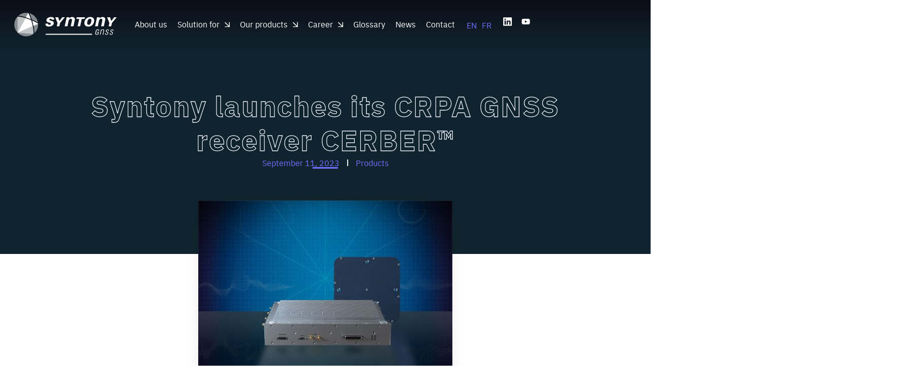

--- FILE ---
content_type: text/html; charset=UTF-8
request_url: https://syntony-gnss.com/news/products/syntony-launches-its-crpa-gnss-receiver-cerber
body_size: 35269
content:
<!doctype html>
<html lang="en-US">
<head>
	<meta charset="UTF-8">
		<meta name="viewport" content="width=device-width, initial-scale=1">
	<link rel="profile" href="http://gmpg.org/xfn/11">
	<meta name='robots' content='index, follow, max-image-preview:large, max-snippet:-1, max-video-preview:-1' />

	<!-- This site is optimized with the Yoast SEO plugin v26.5 - https://yoast.com/wordpress/plugins/seo/ -->
	<title>Syntony launches its CRPA GNSS receiver CERBER™ - Syntony</title>
<link data-rocket-prefetch href="https://sibautomation.com" rel="dns-prefetch">
<link data-rocket-prefetch href="https://www.googletagmanager.com" rel="dns-prefetch">
<link data-rocket-prefetch href="https://www.clarity.ms" rel="dns-prefetch">
<link data-rocket-prefetch href="https://cdn-cookieyes.com" rel="dns-prefetch">
<link data-rocket-prefetch href="https://fonts.googleapis.com" rel="dns-prefetch">
<style id="rocket-critical-css">.wpml-ls-legacy-list-horizontal{border:1px solid transparent;padding:7px;clear:both}.wpml-ls-legacy-list-horizontal>ul{padding:0;margin:0!important;list-style-type:none}.wpml-ls-legacy-list-horizontal .wpml-ls-item{padding:0;margin:0;list-style-type:none;display:inline-block}.wpml-ls-legacy-list-horizontal a{display:block;text-decoration:none;padding:5px 10px 6px;line-height:1}.wpml-ls-legacy-list-horizontal a span{vertical-align:middle}html{line-height:1.15;-webkit-text-size-adjust:100%}*,:after,:before{-webkit-box-sizing:border-box;box-sizing:border-box}body{margin:0;font-family:-apple-system,BlinkMacSystemFont,Segoe UI,Roboto,Helvetica Neue,Arial,Noto Sans,sans-serif;font-size:1rem;font-weight:400;line-height:1.5;color:#333;background-color:#fff;-webkit-font-smoothing:antialiased;-moz-osx-font-smoothing:grayscale}h1,h6{margin-top:.5rem;margin-bottom:1rem;font-family:inherit;font-weight:500;line-height:1.2;color:inherit}h1{font-size:2.5rem}h6{font-size:1rem}a{background-color:transparent;text-decoration:none;color:#c36}img{border-style:none;height:auto;max-width:100%}label{display:inline-block;line-height:1;vertical-align:middle}input{font-family:inherit;font-size:1rem;line-height:1.5;margin:0}input[type=text]{width:100%;border:1px solid #666;border-radius:3px;padding:.5rem 1rem}input{overflow:visible}::-webkit-file-upload-button{-webkit-appearance:button;font:inherit}li,ul{margin-top:0;margin-bottom:0;border:0;outline:0;font-size:100%;vertical-align:baseline;background:transparent}.site-navigation{grid-area:nav-menu;display:-webkit-box;display:-ms-flexbox;display:flex;-webkit-box-align:center;-ms-flex-align:center;align-items:center;-webkit-box-flex:1;-ms-flex-positive:1;flex-grow:1}:root{--direction-multiplier:1}.elementor-screen-only{height:1px;margin:-1px;overflow:hidden;padding:0;position:absolute;top:-10000em;width:1px;clip:rect(0,0,0,0);border:0}.elementor *,.elementor :after,.elementor :before{box-sizing:border-box}.elementor a{box-shadow:none;text-decoration:none}.elementor img{border:none;border-radius:0;box-shadow:none;height:auto;max-width:100%}.elementor .elementor-background-overlay{inset:0;position:absolute}.elementor-widget-wrap .elementor-element.elementor-widget__width-auto{max-width:100%}@media (max-width:1024px){.elementor-widget-wrap .elementor-element.elementor-widget-tablet__width-initial{max-width:100%}}.elementor-element{--flex-direction:initial;--flex-wrap:initial;--justify-content:initial;--align-items:initial;--align-content:initial;--gap:initial;--flex-basis:initial;--flex-grow:initial;--flex-shrink:initial;--order:initial;--align-self:initial;align-self:var(--align-self);flex-basis:var(--flex-basis);flex-grow:var(--flex-grow);flex-shrink:var(--flex-shrink);order:var(--order)}.elementor-align-center{text-align:center}:root{--page-title-display:block}.elementor-section{position:relative}.elementor-section .elementor-container{display:flex;margin-left:auto;margin-right:auto;position:relative}@media (max-width:1024px){.elementor-section .elementor-container{flex-wrap:wrap}}.elementor-section.elementor-section-stretched{position:relative;width:100%}.elementor-section.elementor-section-items-top>.elementor-container{align-items:flex-start}.elementor-widget-wrap{align-content:flex-start;flex-wrap:wrap;position:relative;width:100%}.elementor:not(.elementor-bc-flex-widget) .elementor-widget-wrap{display:flex}.elementor-widget-wrap>.elementor-element{width:100%}.elementor-widget{position:relative}.elementor-widget:not(:last-child){margin-bottom:var(--kit-widget-spacing,20px)}.elementor-widget:not(:last-child).elementor-widget__width-auto{margin-bottom:0}.elementor-column{display:flex;min-height:1px;position:relative}.elementor-column-gap-default>.elementor-column>.elementor-element-populated{padding:10px}@media (min-width:768px){.elementor-column.elementor-col-50{width:50%}.elementor-column.elementor-col-100{width:100%}}@media (max-width:767px){.elementor-column{width:100%}}.elementor-grid{display:grid;grid-column-gap:var(--grid-column-gap);grid-row-gap:var(--grid-row-gap)}.elementor-grid .elementor-grid-item{min-width:0}.elementor-grid-0 .elementor-grid{display:inline-block;margin-bottom:calc(-1 * var(--grid-row-gap));width:100%;word-spacing:var(--grid-column-gap)}.elementor-grid-0 .elementor-grid .elementor-grid-item{display:inline-block;margin-bottom:var(--grid-row-gap);word-break:break-word}@media (prefers-reduced-motion:no-preference){html{scroll-behavior:smooth}}.e-con{--border-radius:0;--border-top-width:0px;--border-right-width:0px;--border-bottom-width:0px;--border-left-width:0px;--border-style:initial;--border-color:initial;--container-widget-width:100%;--container-widget-height:initial;--container-widget-flex-grow:0;--container-widget-align-self:initial;--content-width:min(100%,var(--container-max-width,1140px));--width:100%;--min-height:initial;--height:auto;--text-align:initial;--margin-top:0px;--margin-right:0px;--margin-bottom:0px;--margin-left:0px;--padding-top:var(--container-default-padding-top,10px);--padding-right:var(--container-default-padding-right,10px);--padding-bottom:var(--container-default-padding-bottom,10px);--padding-left:var(--container-default-padding-left,10px);--position:relative;--z-index:revert;--overflow:visible;--gap:var(--widgets-spacing,20px);--row-gap:var(--widgets-spacing-row,20px);--column-gap:var(--widgets-spacing-column,20px);--overlay-mix-blend-mode:initial;--overlay-opacity:1;--e-con-grid-template-columns:repeat(3,1fr);--e-con-grid-template-rows:repeat(2,1fr);border-radius:var(--border-radius);height:var(--height);min-height:var(--min-height);min-width:0;overflow:var(--overflow);position:var(--position);width:var(--width);z-index:var(--z-index);--flex-wrap-mobile:wrap;margin-block-end:var(--margin-block-end);margin-block-start:var(--margin-block-start);margin-inline-end:var(--margin-inline-end);margin-inline-start:var(--margin-inline-start);padding-inline-end:var(--padding-inline-end);padding-inline-start:var(--padding-inline-start)}.e-con{--margin-block-start:var(--margin-top);--margin-block-end:var(--margin-bottom);--margin-inline-start:var(--margin-left);--margin-inline-end:var(--margin-right);--padding-inline-start:var(--padding-left);--padding-inline-end:var(--padding-right);--padding-block-start:var(--padding-top);--padding-block-end:var(--padding-bottom);--border-block-start-width:var(--border-top-width);--border-block-end-width:var(--border-bottom-width);--border-inline-start-width:var(--border-left-width);--border-inline-end-width:var(--border-right-width)}.e-con.e-flex{--flex-direction:column;--flex-basis:auto;--flex-grow:0;--flex-shrink:1;flex:var(--flex-grow) var(--flex-shrink) var(--flex-basis)}.e-con-full,.e-con>.e-con-inner{padding-block-end:var(--padding-block-end);padding-block-start:var(--padding-block-start);text-align:var(--text-align)}.e-con-full.e-flex,.e-con.e-flex>.e-con-inner{flex-direction:var(--flex-direction)}.e-con,.e-con>.e-con-inner{display:var(--display)}.e-con-boxed.e-flex{align-content:normal;align-items:normal;flex-direction:column;flex-wrap:nowrap;justify-content:normal}.e-con-boxed{gap:initial;text-align:initial}.e-con.e-flex>.e-con-inner{align-content:var(--align-content);align-items:var(--align-items);align-self:auto;flex-basis:auto;flex-grow:1;flex-shrink:1;flex-wrap:var(--flex-wrap);justify-content:var(--justify-content)}.e-con>.e-con-inner{gap:var(--row-gap) var(--column-gap);height:100%;margin:0 auto;max-width:var(--content-width);padding-inline-end:0;padding-inline-start:0;width:100%}.e-con .elementor-widget.elementor-widget{margin-block-end:0}.e-con:before{border-block-end-width:var(--border-block-end-width);border-block-start-width:var(--border-block-start-width);border-color:var(--border-color);border-inline-end-width:var(--border-inline-end-width);border-inline-start-width:var(--border-inline-start-width);border-radius:var(--border-radius);border-style:var(--border-style);content:var(--background-overlay);display:block;height:max(100% + var(--border-top-width) + var(--border-bottom-width),100%);left:calc(0px - var(--border-left-width));mix-blend-mode:var(--overlay-mix-blend-mode);opacity:var(--overlay-opacity);position:absolute;top:calc(0px - var(--border-top-width));width:max(100% + var(--border-left-width) + var(--border-right-width),100%)}.e-con .elementor-widget{min-width:0}.e-con.e-con>.e-con-inner>.elementor-widget,.elementor.elementor .e-con>.elementor-widget{max-width:100%}.e-con .elementor-widget:not(:last-child){--kit-widget-spacing:0px}@media (max-width:767px){.e-con.e-flex{--width:100%;--flex-wrap:var(--flex-wrap-mobile)}}.elementor-heading-title{line-height:1;margin:0;padding:0}.elementor-view-framed .elementor-icon{background-color:transparent;border:3px solid #69727d;color:#69727d;padding:.5em}.elementor-icon{color:#69727d;display:inline-block;font-size:50px;line-height:1;text-align:center}.elementor-icon svg{display:block;height:1em;position:relative;width:1em}.elementor-icon svg:before{left:50%;position:absolute;transform:translateX(-50%)}.elementor-shape-square .elementor-icon{border-radius:0}.elementor-shape-circle .elementor-icon{border-radius:50%}@media (max-width:767px){.elementor .elementor-hidden-mobile{display:none}}@media (min-width:768px) and (max-width:1024px){.elementor .elementor-hidden-tablet{display:none}}@media (min-width:1025px) and (max-width:99999px){.elementor .elementor-hidden-desktop{display:none}}.elementor-widget-image{text-align:center}.elementor-widget-image a{display:inline-block}.elementor-widget-image a img[src$=".svg"]{width:48px}.elementor-widget-image img{display:inline-block;vertical-align:middle}.elementor-item:after,.elementor-item:before{display:block;position:absolute}.elementor-item:not(:hover):not(:focus):not(.elementor-item-active):not(.highlighted):after,.elementor-item:not(:hover):not(:focus):not(.elementor-item-active):not(.highlighted):before{opacity:0}.elementor-nav-menu--main .elementor-nav-menu a{padding:13px 20px}.elementor-nav-menu--main .elementor-nav-menu ul{border-style:solid;border-width:0;padding:0;position:absolute;width:12em}.elementor-nav-menu--layout-horizontal{display:flex}.elementor-nav-menu--layout-horizontal .elementor-nav-menu{display:flex;flex-wrap:wrap}.elementor-nav-menu--layout-horizontal .elementor-nav-menu a{flex-grow:1;white-space:nowrap}.elementor-nav-menu--layout-horizontal .elementor-nav-menu>li{display:flex}.elementor-nav-menu--layout-horizontal .elementor-nav-menu>li ul{top:100%!important}.elementor-nav-menu--layout-horizontal .elementor-nav-menu>li:not(:first-child)>a{margin-inline-start:var(--e-nav-menu-horizontal-menu-item-margin)}.elementor-nav-menu--layout-horizontal .elementor-nav-menu>li:not(:first-child)>ul{inset-inline-start:var(--e-nav-menu-horizontal-menu-item-margin)!important}.elementor-nav-menu--layout-horizontal .elementor-nav-menu>li:not(:last-child)>a{margin-inline-end:var(--e-nav-menu-horizontal-menu-item-margin)}.elementor-nav-menu--layout-horizontal .elementor-nav-menu>li:not(:last-child):after{align-self:center;border-color:var(--e-nav-menu-divider-color,#000);border-left-style:var(--e-nav-menu-divider-style,solid);border-left-width:var(--e-nav-menu-divider-width,2px);content:var(--e-nav-menu-divider-content,none);height:var(--e-nav-menu-divider-height,35%)}.elementor-nav-menu__align-end .elementor-nav-menu{justify-content:flex-end;margin-inline-start:auto}.elementor-nav-menu{position:relative;z-index:2}.elementor-nav-menu:after{clear:both;content:" ";display:block;font:0/0 serif;height:0;overflow:hidden;visibility:hidden}.elementor-nav-menu,.elementor-nav-menu li,.elementor-nav-menu ul{display:block;line-height:normal;list-style:none;margin:0;padding:0}.elementor-nav-menu ul{display:none}.elementor-nav-menu a,.elementor-nav-menu li{position:relative}.elementor-nav-menu li{border-width:0}.elementor-nav-menu a{align-items:center;display:flex}.elementor-nav-menu a{line-height:20px;padding:10px 20px}.elementor-nav-menu--dropdown{background-color:#fff;font-size:13px}.elementor-nav-menu--dropdown-none .elementor-nav-menu--dropdown{display:none}.elementor-nav-menu--dropdown.elementor-nav-menu__container{margin-top:10px;overflow-x:hidden;overflow-y:auto;transform-origin:top}.elementor-nav-menu--dropdown.elementor-nav-menu__container .elementor-sub-item{font-size:.85em}.elementor-nav-menu--dropdown a{color:#33373d}ul.elementor-nav-menu--dropdown a{border-inline-start:8px solid transparent;text-shadow:none}.elementor-nav-menu__text-align-center .elementor-nav-menu--dropdown .elementor-nav-menu a{justify-content:center}.elementor-widget-social-icons .elementor-grid{grid-column-gap:var(--grid-column-gap,5px);grid-row-gap:var(--grid-row-gap,5px);grid-template-columns:var(--grid-template-columns);justify-content:var(--justify-content,center);justify-items:var(--justify-content,center)}.elementor-icon.elementor-social-icon{font-size:var(--icon-size,25px);height:calc(var(--icon-size, 25px) + 2 * var(--icon-padding, .5em));line-height:var(--icon-size,25px);width:calc(var(--icon-size, 25px) + 2 * var(--icon-padding, .5em))}.elementor-social-icon{--e-social-icon-icon-color:#fff;align-items:center;background-color:#69727d;display:inline-flex;justify-content:center;text-align:center}.elementor-social-icon svg{fill:var(--e-social-icon-icon-color)}.elementor-social-icon:last-child{margin:0}.elementor-social-icon-linkedin{background-color:#0077b5}.elementor-social-icon-twitter{background-color:#1da1f2}.elementor-social-icon-youtube{background-color:#cd201f}.elementor-post-info__terms-list{display:inline-block}.elementor-widget-post-info.elementor-align-center .elementor-icon-list-item:after{margin:initial}.elementor-icon-list-items .elementor-icon-list-item .elementor-icon-list-text{display:inline-block}.elementor-icon-list-items .elementor-icon-list-item .elementor-icon-list-text span{display:inline}.elementor-widget .elementor-icon-list-items.elementor-inline-items{display:flex;flex-wrap:wrap;margin-inline:-8px}.elementor-widget .elementor-icon-list-items.elementor-inline-items .elementor-inline-item{word-break:break-word}.elementor-widget .elementor-icon-list-items.elementor-inline-items .elementor-icon-list-item{margin-inline:8px}.elementor-widget .elementor-icon-list-items.elementor-inline-items .elementor-icon-list-item:after{border-width:0;border-inline-start-width:1px;border-style:solid;height:100%;inset-inline-end:-8px;inset-inline-start:auto;position:relative;width:auto}.elementor-widget .elementor-icon-list-items{list-style-type:none;margin:0;padding:0}.elementor-widget .elementor-icon-list-item{margin:0;padding:0;position:relative}.elementor-widget .elementor-icon-list-item:after{inset-block-end:0;position:absolute;width:100%}.elementor-widget .elementor-icon-list-item{align-items:var(--icon-vertical-align,center);display:flex;font-size:inherit}.elementor-widget.elementor-align-center .elementor-icon-list-item{justify-content:center}.elementor-widget.elementor-align-center .elementor-icon-list-item:after{margin:auto}.elementor-widget.elementor-align-center .elementor-inline-items{justify-content:center}.elementor-widget:not(.elementor-align-right) .elementor-icon-list-item:after{inset-inline-start:0}.elementor-widget:not(.elementor-align-left) .elementor-icon-list-item:after{inset-inline-end:0}@media (min-width:-1){.elementor-widget:not(.elementor-widescreen-align-right) .elementor-icon-list-item:after{inset-inline-start:0}.elementor-widget:not(.elementor-widescreen-align-left) .elementor-icon-list-item:after{inset-inline-end:0}}@media (max-width:-1){.elementor-widget:not(.elementor-laptop-align-right) .elementor-icon-list-item:after{inset-inline-start:0}.elementor-widget:not(.elementor-laptop-align-left) .elementor-icon-list-item:after{inset-inline-end:0}.elementor-widget:not(.elementor-tablet_extra-align-right) .elementor-icon-list-item:after{inset-inline-start:0}.elementor-widget:not(.elementor-tablet_extra-align-left) .elementor-icon-list-item:after{inset-inline-end:0}}@media (max-width:1024px){.elementor-widget:not(.elementor-tablet-align-right) .elementor-icon-list-item:after{inset-inline-start:0}.elementor-widget:not(.elementor-tablet-align-left) .elementor-icon-list-item:after{inset-inline-end:0}}@media (max-width:-1){.elementor-widget:not(.elementor-mobile_extra-align-right) .elementor-icon-list-item:after{inset-inline-start:0}.elementor-widget:not(.elementor-mobile_extra-align-left) .elementor-icon-list-item:after{inset-inline-end:0}}@media (max-width:767px){.elementor-widget:not(.elementor-mobile-align-right) .elementor-icon-list-item:after{inset-inline-start:0}.elementor-widget:not(.elementor-mobile-align-left) .elementor-icon-list-item:after{inset-inline-end:0}}.elementor .elementor-element ul.elementor-icon-list-items{padding:0}.elementor-widget-divider{--divider-border-style:none;--divider-border-width:1px;--divider-color:#0c0d0e;--divider-icon-size:20px;--divider-element-spacing:10px;--divider-pattern-height:24px;--divider-pattern-size:20px;--divider-pattern-url:none;--divider-pattern-repeat:repeat-x}.elementor-widget-divider .elementor-divider{display:flex}.elementor-widget-divider .elementor-divider-separator{direction:ltr;display:flex;margin:0}.elementor-widget-divider:not(.elementor-widget-divider--view-line_text):not(.elementor-widget-divider--view-line_icon) .elementor-divider-separator{border-block-start:var(--divider-border-width) var(--divider-border-style) var(--divider-color)}.e-con-inner>.elementor-widget-divider{width:var(--container-widget-width,100%);--flex-grow:var( --container-widget-flex-grow )}.elementor-share-buttons--color-custom.elementor-share-buttons--skin-minimal .elementor-share-btn{border-color:var(--e-share-buttons-primary-color,#ea4335);color:var(--e-share-buttons-primary-color,#ea4335)}.elementor-share-buttons--color-custom.elementor-share-buttons--skin-minimal .elementor-share-btn__icon{background-color:var(--e-share-buttons-primary-color,#ea4335);color:var(--e-share-buttons-secondary-color,#fff)}.elementor-share-buttons--color-custom.elementor-share-buttons--skin-minimal .elementor-share-btn__icon svg{fill:var(--e-share-buttons-secondary-color,#fff)}.elementor-share-buttons--view-icon .elementor-share-btn{justify-content:center}.elementor-share-buttons--view-icon .elementor-share-btn__icon{flex-grow:1;justify-content:center}.elementor-share-btn{align-items:center;display:flex;font-size:10px;height:4.5em;justify-content:flex-start;overflow:hidden}.elementor-share-btn__icon{align-items:center;align-self:stretch;display:flex;justify-content:center;position:relative;width:4.5em}.elementor-share-btn__icon svg{height:var(--e-share-buttons-icon-size,1.7em);width:var(--e-share-buttons-icon-size,1.7em)}.elementor-widget-share-buttons{text-align:var(--alignment,inherit);-moz-text-align-last:var(--alignment,inherit);text-align-last:var(--alignment,inherit)}.elementor-kit-7{--e-global-color-text:#0F242E;--e-global-color-accent:#6F70FF;--e-global-color-secondary:#1F53E9;--e-global-color-primary:#0F242E;--e-global-color-b20913f:#0D0D16;--e-global-color-6e32605:#3B2C74;--e-global-color-f725440:#EEF2FF;--e-global-color-556f2dc:#FFFFFF;--e-global-color-f0185e3:#EEF2FFA1;--e-global-color-43722db:#EEF2FF47;--e-global-color-c17a885:#B86AA8;--e-global-color-a9f8cd6:#41BFEA;--e-global-color-dc044d1:#F7D33E;--e-global-color-b068458:#F6A033;--e-global-color-830f71d:#E53B64;--e-global-color-38d1cff:#5ECF97;--e-global-color-cdaf6e1:#EA2F2F;--e-global-typography-text-font-family:"IBM Plex Sans";--e-global-typography-text-font-size:1em;--e-global-typography-text-font-weight:400;color:var(--e-global-color-primary);font-family:"IBM Plex Sans",Sans-serif;font-size:1em;font-weight:300;line-height:1.7em;letter-spacing:0px;overscroll-behavior:auto}.elementor-kit-7 a{color:var(--e-global-color-accent);font-size:1em;line-height:1.8em}.elementor-kit-7 h1{color:var(--e-global-color-556f2dc);font-family:"IBM Plex Sans",Sans-serif;font-size:5em;font-weight:500;line-height:1.2em}.elementor-kit-7 h6{font-size:1em;font-weight:700;line-height:1.5em;letter-spacing:0.2px}.elementor-kit-7 input:not([type="button"]):not([type="submit"]){color:var(--e-global-color-primary);border-radius:0px 0px 0px 0px}.e-con{--container-max-width:1140px}.elementor-widget:not(:last-child){--kit-widget-spacing:20px}.elementor-element{--widgets-spacing:20px 20px;--widgets-spacing-row:20px;--widgets-spacing-column:20px}@media (max-width:1024px){.elementor-kit-7 h1{line-height:1.2em}.e-con{--container-max-width:1024px}}@media (max-width:767px){.elementor-kit-7 h1{font-size:3em}.e-con{--container-max-width:767px}}@font-face{font-family:'IBM Plex Sans';font-style:normal;font-weight:100;font-display:swap;src:url('https://syntony-gnss.com/wp-content/uploads/2022/02/ibmplexsans-light-webfont.eot');src:url('https://syntony-gnss.com/wp-content/uploads/2022/02/ibmplexsans-light-webfont.eot?#iefix') format('embedded-opentype'),url('https://syntony-gnss.com/wp-content/uploads/2022/02/ibmplexsans-light-webfont.woff2') format('woff2'),url('https://syntony-gnss.com/wp-content/uploads/2022/02/ibmplexsans-light-webfont.woff') format('woff'),url('https://syntony-gnss.com/wp-content/uploads/2022/02/ibmplexsans-light-webfont.ttf') format('truetype'),url('https://syntony-gnss.com/wp-content/uploads/2022/02/ibmplexsans-light-webfont.svg#IBMPlexSans') format('svg')}@font-face{font-family:'IBM Plex Sans';font-style:normal;font-weight:300;font-display:swap;src:url('https://syntony-gnss.com/wp-content/uploads/2022/02/ibmplexsans-regular-webfont.eot');src:url('https://syntony-gnss.com/wp-content/uploads/2022/02/ibmplexsans-regular-webfont.eot?#iefix') format('embedded-opentype'),url('https://syntony-gnss.com/wp-content/uploads/2022/02/ibmplexsans-regular-webfont.woff2') format('woff2'),url('https://syntony-gnss.com/wp-content/uploads/2022/02/ibmplexsans-regular-webfont.woff') format('woff'),url('https://syntony-gnss.com/wp-content/uploads/2022/02/ibmplexsans-regular-webfont.ttf') format('truetype'),url('https://syntony-gnss.com/wp-content/uploads/2022/02/ibmplexsans-regular-webfont.svg#IBMPlexSans') format('svg')}@font-face{font-family:'IBM Plex Sans';font-style:normal;font-weight:500;font-display:swap;src:url('https://syntony-gnss.com/wp-content/uploads/2022/02/ibmplexsans-medium-webfont.eot');src:url('https://syntony-gnss.com/wp-content/uploads/2022/02/ibmplexsans-medium-webfont.eot?#iefix') format('embedded-opentype'),url('https://syntony-gnss.com/wp-content/uploads/2022/02/ibmplexsans-medium-webfont.woff2') format('woff2'),url('https://syntony-gnss.com/wp-content/uploads/2022/02/ibmplexsans-medium-webfont.woff') format('woff'),url('https://syntony-gnss.com/wp-content/uploads/2022/02/ibmplexsans-medium-webfont.ttf') format('truetype'),url('https://syntony-gnss.com/wp-content/uploads/2022/02/ibmplexsans-medium-webfont.svg#IBMPlexSans') format('svg')}@font-face{font-family:'IBM Plex Sans';font-style:normal;font-weight:700;font-display:swap;src:url('https://syntony-gnss.com/wp-content/uploads/2022/02/ibmplexsans-bold-webfont.eot');src:url('https://syntony-gnss.com/wp-content/uploads/2022/02/ibmplexsans-bold-webfont.eot?#iefix') format('embedded-opentype'),url('https://syntony-gnss.com/wp-content/uploads/2022/02/ibmplexsans-bold-webfont.woff2') format('woff2'),url('https://syntony-gnss.com/wp-content/uploads/2022/02/ibmplexsans-bold-webfont.woff') format('woff'),url('https://syntony-gnss.com/wp-content/uploads/2022/02/ibmplexsans-bold-webfont.ttf') format('truetype'),url('https://syntony-gnss.com/wp-content/uploads/2022/02/ibmplexsans-bold-webfont.svg#IBMPlexSans') format('svg')}:root{--jet-blog-tiles-col-width:320px}:root{--swiper-theme-color:#007aff}:root{--swiper-navigation-size:44px}.elementor-12580 .elementor-element.elementor-element-18b57165>.elementor-container>.elementor-column>.elementor-widget-wrap{align-content:center;align-items:center}.elementor-12580 .elementor-element.elementor-element-3cc614cb{text-align:left}.elementor-12580 .elementor-element.elementor-element-3cc614cb img{width:450px;box-shadow:0px 0px 0px 0px rgba(0,0,0,0)}.elementor-12580 .elementor-element.elementor-element-7ea5c330.elementor-column.elementor-element[data-element_type="column"]>.elementor-widget-wrap.elementor-element-populated{align-content:center;align-items:center}.elementor-12580 .elementor-element.elementor-element-7ea5c330.elementor-column>.elementor-widget-wrap{justify-content:flex-end}.elementor-12580 .elementor-element.elementor-element-254739e4{width:auto;max-width:auto}.elementor-12580 .elementor-element.elementor-element-254739e4 .elementor-nav-menu--main .elementor-item{color:var(--e-global-color-556f2dc);fill:var(--e-global-color-556f2dc)}.elementor-12580 .elementor-element.elementor-element-254739e4 .elementor-nav-menu--dropdown a{color:var(--e-global-color-accent);fill:var(--e-global-color-accent)}.elementor-12580 .elementor-element.elementor-element-254739e4 .elementor-nav-menu--dropdown{background-color:var(--e-global-color-556f2dc)}.elementor-12580 .elementor-element.elementor-element-254739e4 .elementor-nav-menu--dropdown .elementor-item,.elementor-12580 .elementor-element.elementor-element-254739e4 .elementor-nav-menu--dropdown .elementor-sub-item{font-size:1.2em}.elementor-12580 .elementor-element.elementor-element-f50658e{width:auto;max-width:auto}.elementor-12580 .elementor-element.elementor-element-f50658e>.elementor-widget-container{margin:-5px 0px 0px 0px;padding:0px 10px 0px 5px}.elementor-12580 .elementor-element.elementor-element-f50658e .wpml-elementor-ls .wpml-ls-item .wpml-ls-link{color:var(--e-global-color-accent)}.elementor-12580 .elementor-element.elementor-element-194de4ad{width:auto;max-width:auto}.elementor-12580 .elementor-element.elementor-element-194de4ad .elementor-icon-wrapper{text-align:center}.elementor-12580 .elementor-element.elementor-element-194de4ad.elementor-view-framed .elementor-icon{color:var(--e-global-color-556f2dc);border-color:var(--e-global-color-556f2dc)}.elementor-12580 .elementor-element.elementor-element-194de4ad.elementor-view-framed .elementor-icon{fill:var(--e-global-color-556f2dc)}.elementor-12580 .elementor-element.elementor-element-194de4ad.elementor-view-framed .elementor-icon{background-color:var(--e-global-color-text)}.elementor-12580 .elementor-element.elementor-element-194de4ad .elementor-icon{border-width:0px 0px 0px 0px}.elementor-12580 .elementor-element.elementor-element-554735ee .elementor-repeater-item-ed9afca.elementor-social-icon{background-color:#EEF2FF00}.elementor-12580 .elementor-element.elementor-element-554735ee .elementor-repeater-item-ed9afca.elementor-social-icon svg{fill:var(--e-global-color-556f2dc)}.elementor-12580 .elementor-element.elementor-element-554735ee .elementor-repeater-item-11251ff.elementor-social-icon{background-color:#EEF2FF00}.elementor-12580 .elementor-element.elementor-element-554735ee .elementor-repeater-item-11251ff.elementor-social-icon svg{fill:var(--e-global-color-556f2dc)}.elementor-12580 .elementor-element.elementor-element-554735ee .elementor-repeater-item-4bffb51.elementor-social-icon{background-color:#FFFFFF00}.elementor-12580 .elementor-element.elementor-element-554735ee .elementor-repeater-item-4bffb51.elementor-social-icon svg{fill:var(--e-global-color-556f2dc)}.elementor-12580 .elementor-element.elementor-element-554735ee{--grid-template-columns:repeat(0, auto);text-align:left;width:auto;max-width:auto;padding:0px 10px 0px 10px;--icon-size:17px;--grid-column-gap:20px;--grid-row-gap:0px}.elementor-12580 .elementor-element.elementor-element-554735ee .elementor-social-icon{--icon-padding:0em}.elementor-12580 .elementor-element.elementor-element-18b57165:not(.elementor-motion-effects-element-type-background){background-color:transparent;background-image:linear-gradient(180deg,var(--e-global-color-b20913f) 0%,var(--e-global-color-primary) 100%)}.elementor-12580 .elementor-element.elementor-element-18b57165>.elementor-background-overlay{opacity:0.5}.elementor-12580 .elementor-element.elementor-element-18b57165{padding:1% 1% 1% 1%;z-index:999}.elementor-location-header:before{content:"";display:table;clear:both}@media (max-width:1024px){.elementor-12580 .elementor-element.elementor-element-3cc614cb img{width:100%}.elementor-12580 .elementor-element.elementor-element-194de4ad{width:var(--container-widget-width, 40px );max-width:40px;--container-widget-width:40px;--container-widget-flex-grow:0}.elementor-12580 .elementor-element.elementor-element-194de4ad .elementor-icon-wrapper{text-align:right}}@media (min-width:768px){.elementor-12580 .elementor-element.elementor-element-42dbc52b{width:13%}.elementor-12580 .elementor-element.elementor-element-7ea5c330{width:87%}}@media (max-width:1024px) and (min-width:768px){.elementor-12580 .elementor-element.elementor-element-42dbc52b{width:20%}.elementor-12580 .elementor-element.elementor-element-7ea5c330{width:80%}}@media (max-width:767px){.elementor-12580 .elementor-element.elementor-element-42dbc52b{width:40%}.elementor-12580 .elementor-element.elementor-element-3cc614cb{text-align:left}.elementor-12580 .elementor-element.elementor-element-7ea5c330{width:60%}.elementor-12580 .elementor-element.elementor-element-194de4ad{margin:10px 0px calc(var(--kit-widget-spacing, 0px) + 0px) 0px;--container-widget-width:35px;--container-widget-flex-grow:0;width:var(--container-widget-width, 35px );max-width:35px}.elementor-12580 .elementor-element.elementor-element-194de4ad .elementor-icon{font-size:35px}.elementor-12580 .elementor-element.elementor-element-194de4ad .elementor-icon svg{height:35px}.elementor-12580 .elementor-element.elementor-element-18b57165{padding:4% 4% 4% 4%}}.elementor-icon svg{width:1.7em;height:1.7em}.elementor-icon svg{width:1.7em;height:1.7em}.elementor-12580 .elementor-element.elementor-element-18b57165 .wpml-ls-legacy-list-horizontal>ul{float:right!important}.elementor-13280 .elementor-element.elementor-element-a58e711 .elementor-nav-menu .elementor-item{font-size:0.9em;line-height:1.3em}.elementor-13280 .elementor-element.elementor-element-6d5bcb2 .elementor-nav-menu .elementor-item{font-size:0.9em;line-height:1.3em}.elementor-location-header:before{content:"";display:table;clear:both}.elementor-9666 .elementor-element.elementor-element-60c94ab>.elementor-container{min-height:43vh}.elementor-9666 .elementor-element.elementor-element-60c94ab{margin-top:0px;margin-bottom:0px}.elementor-9666 .elementor-element.elementor-element-82ae059{--display:flex;--flex-direction:column;--container-widget-width:calc( ( 1 - var( --container-widget-flex-grow ) ) * 100% );--container-widget-height:initial;--container-widget-flex-grow:0;--container-widget-align-self:initial;--flex-wrap-mobile:wrap;--justify-content:center;--align-items:center;--padding-top:6%;--padding-bottom:12%;--padding-left:0%;--padding-right:0%}.elementor-9666 .elementor-element.elementor-element-82ae059:not(.elementor-motion-effects-element-type-background){background-color:transparent;background-image:linear-gradient(180deg,var(--e-global-color-primary) 0%,var(--e-global-color-primary) 100%)}.elementor-9666 .elementor-element.elementor-element-4720ca2{text-align:center}.elementor-9666 .elementor-element.elementor-element-4720ca2 .elementor-heading-title{font-size:3.5em;font-weight:600;letter-spacing:2px;-webkit-text-stroke-width:1.3px;stroke-width:1.3px;-webkit-text-stroke-color:var(--e-global-color-f725440);stroke:var(--e-global-color-f725440);color:#02010100}.elementor-9666 .elementor-element.elementor-element-f3c1ef9 .elementor-icon-list-items.elementor-inline-items .elementor-icon-list-item{margin-right:calc(30px/2);margin-left:calc(30px/2)}.elementor-9666 .elementor-element.elementor-element-f3c1ef9 .elementor-icon-list-items.elementor-inline-items{margin-right:calc(-30px/2);margin-left:calc(-30px/2)}body:not(.rtl) .elementor-9666 .elementor-element.elementor-element-f3c1ef9 .elementor-icon-list-items.elementor-inline-items .elementor-icon-list-item:after{right:calc(-30px/2)}.elementor-9666 .elementor-element.elementor-element-f3c1ef9 .elementor-icon-list-item:not(:last-child):after{content:"";height:50%;border-color:var(--e-global-color-f725440)}.elementor-9666 .elementor-element.elementor-element-f3c1ef9 .elementor-icon-list-items.elementor-inline-items .elementor-icon-list-item:not(:last-child):after{border-left-style:solid}.elementor-9666 .elementor-element.elementor-element-f3c1ef9 .elementor-inline-items .elementor-icon-list-item:not(:last-child):after{border-left-width:2px}.elementor-9666 .elementor-element.elementor-element-f3c1ef9 .elementor-icon-list-text{color:var(--e-global-color-accent)}.elementor-9666 .elementor-element.elementor-element-f3c1ef9 .elementor-icon-list-item{text-transform:capitalize}.elementor-9666 .elementor-element.elementor-element-00590f2{--divider-border-style:solid;--divider-color:var( --e-global-color-accent );--divider-border-width:3px;margin:-20px 0px calc(var(--kit-widget-spacing, 0px) + 0px) 0px}.elementor-9666 .elementor-element.elementor-element-00590f2 .elementor-divider-separator{width:50px;margin:0 auto;margin-center:0}.elementor-9666 .elementor-element.elementor-element-00590f2 .elementor-divider{text-align:center;padding-block-start:15px;padding-block-end:15px}.elementor-9666 .elementor-element.elementor-element-f84f062 img{box-shadow:0px 10px 30px -5px rgba(0,0,0,0.1)}.elementor-9666 .elementor-element.elementor-element-cf07ce1{--display:flex;--flex-direction:column;--container-widget-width:calc( ( 1 - var( --container-widget-flex-grow ) ) * 100% );--container-widget-height:initial;--container-widget-flex-grow:0;--container-widget-align-self:initial;--flex-wrap-mobile:wrap;--align-items:center;--margin-top:-9%;--margin-bottom:0%;--margin-left:0%;--margin-right:0%}.elementor-9666 .elementor-element.elementor-element-cf07ce1.e-con{--align-self:center}.elementor-9666 .elementor-element.elementor-element-228626c{text-align:right}.elementor-9666 .elementor-element.elementor-element-228626c img{box-shadow:0px 10px 30px -5px rgba(0,0,0,0.1)}.elementor-9666 .elementor-element.elementor-element-00f5d3b{--display:flex;--padding-top:2%;--padding-bottom:1%;--padding-left:0%;--padding-right:0%}.elementor-9666 .elementor-element.elementor-element-66237f8{--grid-side-margin:10px;--grid-column-gap:10px;--grid-row-gap:10px;--grid-bottom-margin:10px;--e-share-buttons-primary-color:var( --e-global-color-secondary )}.elementor-9666 .elementor-element.elementor-element-66237f8 .elementor-share-btn{font-size:calc(0.8px * 10)}.elementor-9666 .elementor-element.elementor-element-3e29f1f{padding:2% 0% 1% 0%;font-size:1.5em;font-weight:600;line-height:1.5em;color:var(--e-global-color-secondary)}@media (max-width:1024px){.elementor-9666 .elementor-element.elementor-element-66237f8{--grid-side-margin:10px;--grid-column-gap:10px;--grid-row-gap:10px;--grid-bottom-margin:10px}}@media (max-width:767px){.elementor-9666 .elementor-element.elementor-element-60c94ab>.elementor-container{min-height:0vh}.elementor-9666 .elementor-element.elementor-element-4720ca2 .elementor-heading-title{font-size:3em;line-height:1.5em}.elementor-9666 .elementor-element.elementor-element-f84f062{padding:5% 5% 5% 5%}.elementor-9666 .elementor-element.elementor-element-66237f8{--grid-side-margin:10px;--grid-column-gap:10px;--grid-row-gap:10px;--grid-bottom-margin:10px}}@media (min-width:768px){.elementor-9666 .elementor-element.elementor-element-00f5d3b{--content-width:1000px}}.elementor-icon{font-size:15px!important}.elementor-column-gap-default>.elementor-column>.elementor-element-populated{padding:0px}.elementor-12577 .elementor-element.elementor-element-416253b9{--display:flex;--min-height:100vh;--flex-direction:column;--container-widget-width:100%;--container-widget-height:initial;--container-widget-flex-grow:0;--container-widget-align-self:initial;--flex-wrap-mobile:wrap;--justify-content:center}.elementor-12577 .elementor-element.elementor-element-416253b9:not(.elementor-motion-effects-element-type-background){background-color:transparent;background-image:linear-gradient(180deg,var(--e-global-color-text) 0%,var(--e-global-color-6e32605) 100%)}.elementor-12577 .elementor-element.elementor-element-286147a7 .elementor-nav-menu--dropdown a{color:var(--e-global-color-f725440);fill:var(--e-global-color-f725440)}.elementor-12577 .elementor-element.elementor-element-286147a7 .elementor-nav-menu--dropdown{background-color:#02010100}.elementor-12577 .elementor-element.elementor-element-286147a7 .elementor-nav-menu--dropdown .elementor-item,.elementor-12577 .elementor-element.elementor-element-286147a7 .elementor-nav-menu--dropdown .elementor-sub-item{font-size:1.8em}.elementor-12577 .elementor-element.elementor-element-286147a7 .elementor-nav-menu--dropdown a{padding-top:15px;padding-bottom:15px}@media (max-width:767px){.elementor-12577 .elementor-element.elementor-element-286147a7{margin:-100px 0px calc(var(--kit-widget-spacing, 0px) + 0px) 0px}.elementor-12577 .elementor-element.elementor-element-286147a7 .elementor-nav-menu--dropdown .elementor-item,.elementor-12577 .elementor-element.elementor-element-286147a7 .elementor-nav-menu--dropdown .elementor-sub-item{font-size:1.6em}}[data-elementor-type=popup]:not(.elementor-edit-area){display:none}</style><link rel="preload" data-rocket-preload as="image" href="" fetchpriority="high">
	<meta name="description" content="To offer a resilient GNSS receiver for critical industries, Syntony has developed a GNSS receiver embedded in a CRPA solution: CERBER™" />
	<link rel="canonical" href="https://syntony-gnss.com/news/products/syntony-launches-its-crpa-gnss-receiver-cerber" />
	<meta property="og:locale" content="en_US" />
	<meta property="og:type" content="article" />
	<meta property="og:title" content="Syntony launches its CRPA GNSS receiver CERBER™ - Syntony" />
	<meta property="og:description" content="To offer a resilient GNSS receiver for critical industries, Syntony has developed a GNSS receiver embedded in a CRPA solution: CERBER™" />
	<meta property="og:url" content="https://syntony-gnss.com/news/products/syntony-launches-its-crpa-gnss-receiver-cerber" />
	<meta property="og:site_name" content="Syntony" />
	<meta property="article:publisher" content="https://www.facebook.com/SyntonyGNSS/" />
	<meta property="article:published_time" content="2023-09-11T14:35:37+00:00" />
	<meta property="article:modified_time" content="2023-09-19T14:10:45+00:00" />
	<meta property="og:image" content="https://syntony-gnss.com/wp-content/uploads/2023/09/CERBER_Announcement-Illustration.jpg" />
	<meta property="og:image:width" content="500" />
	<meta property="og:image:height" content="350" />
	<meta property="og:image:type" content="image/jpeg" />
	<meta name="author" content="Raphaël Goudenove" />
	<meta name="twitter:card" content="summary_large_image" />
	<meta name="twitter:creator" content="@syntony_gnss" />
	<meta name="twitter:site" content="@syntony_gnss" />
	<meta name="twitter:label1" content="Written by" />
	<meta name="twitter:data1" content="Raphaël Goudenove" />
	<meta name="twitter:label2" content="Est. reading time" />
	<meta name="twitter:data2" content="1 minute" />
	<script type="application/ld+json" class="yoast-schema-graph">{"@context":"https://schema.org","@graph":[{"@type":"Article","@id":"https://syntony-gnss.com/news/products/syntony-launches-its-crpa-gnss-receiver-cerber#article","isPartOf":{"@id":"https://syntony-gnss.com/news/products/syntony-launches-its-crpa-gnss-receiver-cerber"},"author":{"name":"Raphaël Goudenove","@id":"https://syntony-gnss.com/#/schema/person/12053cf10fe4ba955529fc9ddd7bb2e9"},"headline":"Syntony launches its CRPA GNSS receiver CERBER™","datePublished":"2023-09-11T14:35:37+00:00","dateModified":"2023-09-19T14:10:45+00:00","mainEntityOfPage":{"@id":"https://syntony-gnss.com/news/products/syntony-launches-its-crpa-gnss-receiver-cerber"},"wordCount":268,"publisher":{"@id":"https://syntony-gnss.com/#organization"},"image":{"@id":"https://syntony-gnss.com/news/products/syntony-launches-its-crpa-gnss-receiver-cerber#primaryimage"},"thumbnailUrl":"https://syntony-gnss.com/wp-content/uploads/2023/09/CERBER_Announcement-Illustration.jpg","keywords":["Aerospace","GNSS Receiver"],"articleSection":["Products"],"inLanguage":"en-US"},{"@type":"WebPage","@id":"https://syntony-gnss.com/news/products/syntony-launches-its-crpa-gnss-receiver-cerber","url":"https://syntony-gnss.com/news/products/syntony-launches-its-crpa-gnss-receiver-cerber","name":"Syntony launches its CRPA GNSS receiver CERBER™ - Syntony","isPartOf":{"@id":"https://syntony-gnss.com/#website"},"primaryImageOfPage":{"@id":"https://syntony-gnss.com/news/products/syntony-launches-its-crpa-gnss-receiver-cerber#primaryimage"},"image":{"@id":"https://syntony-gnss.com/news/products/syntony-launches-its-crpa-gnss-receiver-cerber#primaryimage"},"thumbnailUrl":"https://syntony-gnss.com/wp-content/uploads/2023/09/CERBER_Announcement-Illustration.jpg","datePublished":"2023-09-11T14:35:37+00:00","dateModified":"2023-09-19T14:10:45+00:00","description":"To offer a resilient GNSS receiver for critical industries, Syntony has developed a GNSS receiver embedded in a CRPA solution: CERBER™","breadcrumb":{"@id":"https://syntony-gnss.com/news/products/syntony-launches-its-crpa-gnss-receiver-cerber#breadcrumb"},"inLanguage":"en-US","potentialAction":[{"@type":"ReadAction","target":["https://syntony-gnss.com/news/products/syntony-launches-its-crpa-gnss-receiver-cerber"]}]},{"@type":"ImageObject","inLanguage":"en-US","@id":"https://syntony-gnss.com/news/products/syntony-launches-its-crpa-gnss-receiver-cerber#primaryimage","url":"https://syntony-gnss.com/wp-content/uploads/2023/09/CERBER_Announcement-Illustration.jpg","contentUrl":"https://syntony-gnss.com/wp-content/uploads/2023/09/CERBER_Announcement-Illustration.jpg","width":500,"height":350,"caption":"CERBER CRPA GNSS Receiver and its 4-array antenna"},{"@type":"BreadcrumbList","@id":"https://syntony-gnss.com/news/products/syntony-launches-its-crpa-gnss-receiver-cerber#breadcrumb","itemListElement":[{"@type":"ListItem","position":1,"name":"Home","item":"https://syntony-gnss.com/"},{"@type":"ListItem","position":2,"name":"Products","item":"https://syntony-gnss.com/news/category/products"},{"@type":"ListItem","position":3,"name":"Syntony launches its CRPA GNSS receiver CERBER™"}]},{"@type":"WebSite","@id":"https://syntony-gnss.com/#website","url":"https://syntony-gnss.com/","name":"Syntony","description":"Shaping the future of navigation","publisher":{"@id":"https://syntony-gnss.com/#organization"},"potentialAction":[{"@type":"SearchAction","target":{"@type":"EntryPoint","urlTemplate":"https://syntony-gnss.com/?s={search_term_string}"},"query-input":{"@type":"PropertyValueSpecification","valueRequired":true,"valueName":"search_term_string"}}],"inLanguage":"en-US"},{"@type":"Organization","@id":"https://syntony-gnss.com/#organization","name":"Syntony","url":"https://syntony-gnss.com/","logo":{"@type":"ImageObject","inLanguage":"en-US","@id":"https://syntony-gnss.com/#/schema/logo/image/","url":"https://syntony-gnss.com/wp-content/uploads/2022/07/Logo_Syntony_couleur_Encours-01.svg","contentUrl":"https://syntony-gnss.com/wp-content/uploads/2022/07/Logo_Syntony_couleur_Encours-01.svg","width":191.99,"height":139.49,"caption":"Syntony"},"image":{"@id":"https://syntony-gnss.com/#/schema/logo/image/"},"sameAs":["https://www.facebook.com/SyntonyGNSS/","https://x.com/syntony_gnss","https://www.youtube.com/channel/UCHnOwENvOehAjwFiy0Qd3Ww","https://www.linkedin.com/company/syntony-gnss/?originalSubdomain=fr"]},{"@type":"Person","@id":"https://syntony-gnss.com/#/schema/person/12053cf10fe4ba955529fc9ddd7bb2e9","name":"Raphaël Goudenove","image":{"@type":"ImageObject","inLanguage":"en-US","@id":"https://syntony-gnss.com/#/schema/person/image/","url":"https://secure.gravatar.com/avatar/a61610dd8e11430e10cdecedce5a48dc2e000ed5399ac07a22082ff2e17e0fe7?s=96&d=mm&r=g","contentUrl":"https://secure.gravatar.com/avatar/a61610dd8e11430e10cdecedce5a48dc2e000ed5399ac07a22082ff2e17e0fe7?s=96&d=mm&r=g","caption":"Raphaël Goudenove"},"url":"https://syntony-gnss.com/news/author/raphael"}]}</script>
	<!-- / Yoast SEO plugin. -->


<link rel="alternate" type="application/rss+xml" title="Syntony &raquo; Feed" href="https://syntony-gnss.com/feed" />
<link rel="alternate" type="application/rss+xml" title="Syntony &raquo; Comments Feed" href="https://syntony-gnss.com/comments/feed" />
<link rel="alternate" title="oEmbed (JSON)" type="application/json+oembed" href="https://syntony-gnss.com/wp-json/oembed/1.0/embed?url=https%3A%2F%2Fsyntony-gnss.com%2Fnews%2Fproducts%2Fsyntony-launches-its-crpa-gnss-receiver-cerber" />
<link rel="alternate" title="oEmbed (XML)" type="text/xml+oembed" href="https://syntony-gnss.com/wp-json/oembed/1.0/embed?url=https%3A%2F%2Fsyntony-gnss.com%2Fnews%2Fproducts%2Fsyntony-launches-its-crpa-gnss-receiver-cerber&#038;format=xml" />
<style id='wp-img-auto-sizes-contain-inline-css' type='text/css'>
img:is([sizes=auto i],[sizes^="auto," i]){contain-intrinsic-size:3000px 1500px}
/*# sourceURL=wp-img-auto-sizes-contain-inline-css */
</style>
<style id='wp-emoji-styles-inline-css' type='text/css'>

	img.wp-smiley, img.emoji {
		display: inline !important;
		border: none !important;
		box-shadow: none !important;
		height: 1em !important;
		width: 1em !important;
		margin: 0 0.07em !important;
		vertical-align: -0.1em !important;
		background: none !important;
		padding: 0 !important;
	}
/*# sourceURL=wp-emoji-styles-inline-css */
</style>
<style id='classic-theme-styles-inline-css' type='text/css'>
/*! This file is auto-generated */
.wp-block-button__link{color:#fff;background-color:#32373c;border-radius:9999px;box-shadow:none;text-decoration:none;padding:calc(.667em + 2px) calc(1.333em + 2px);font-size:1.125em}.wp-block-file__button{background:#32373c;color:#fff;text-decoration:none}
/*# sourceURL=/wp-includes/css/classic-themes.min.css */
</style>
<link data-minify="1" rel='preload'  href='https://syntony-gnss.com/wp-content/cache/min/1/wp-content/plugins/jet-engine/assets/css/frontend.css?ver=1767710839' data-rocket-async="style" as="style" onload="this.onload=null;this.rel='stylesheet'" onerror="this.removeAttribute('data-rocket-async')"  type='text/css' media='all' />
<style id='filebird-block-filebird-gallery-style-inline-css' type='text/css'>
ul.filebird-block-filebird-gallery{margin:auto!important;padding:0!important;width:100%}ul.filebird-block-filebird-gallery.layout-grid{display:grid;grid-gap:20px;align-items:stretch;grid-template-columns:repeat(var(--columns),1fr);justify-items:stretch}ul.filebird-block-filebird-gallery.layout-grid li img{border:1px solid #ccc;box-shadow:2px 2px 6px 0 rgba(0,0,0,.3);height:100%;max-width:100%;-o-object-fit:cover;object-fit:cover;width:100%}ul.filebird-block-filebird-gallery.layout-masonry{-moz-column-count:var(--columns);-moz-column-gap:var(--space);column-gap:var(--space);-moz-column-width:var(--min-width);columns:var(--min-width) var(--columns);display:block;overflow:auto}ul.filebird-block-filebird-gallery.layout-masonry li{margin-bottom:var(--space)}ul.filebird-block-filebird-gallery li{list-style:none}ul.filebird-block-filebird-gallery li figure{height:100%;margin:0;padding:0;position:relative;width:100%}ul.filebird-block-filebird-gallery li figure figcaption{background:linear-gradient(0deg,rgba(0,0,0,.7),rgba(0,0,0,.3) 70%,transparent);bottom:0;box-sizing:border-box;color:#fff;font-size:.8em;margin:0;max-height:100%;overflow:auto;padding:3em .77em .7em;position:absolute;text-align:center;width:100%;z-index:2}ul.filebird-block-filebird-gallery li figure figcaption a{color:inherit}

/*# sourceURL=https://syntony-gnss.com/wp-content/plugins/filebird/blocks/filebird-gallery/build/style-index.css */
</style>
<style id='global-styles-inline-css' type='text/css'>
:root{--wp--preset--aspect-ratio--square: 1;--wp--preset--aspect-ratio--4-3: 4/3;--wp--preset--aspect-ratio--3-4: 3/4;--wp--preset--aspect-ratio--3-2: 3/2;--wp--preset--aspect-ratio--2-3: 2/3;--wp--preset--aspect-ratio--16-9: 16/9;--wp--preset--aspect-ratio--9-16: 9/16;--wp--preset--color--black: #000000;--wp--preset--color--cyan-bluish-gray: #abb8c3;--wp--preset--color--white: #ffffff;--wp--preset--color--pale-pink: #f78da7;--wp--preset--color--vivid-red: #cf2e2e;--wp--preset--color--luminous-vivid-orange: #ff6900;--wp--preset--color--luminous-vivid-amber: #fcb900;--wp--preset--color--light-green-cyan: #7bdcb5;--wp--preset--color--vivid-green-cyan: #00d084;--wp--preset--color--pale-cyan-blue: #8ed1fc;--wp--preset--color--vivid-cyan-blue: #0693e3;--wp--preset--color--vivid-purple: #9b51e0;--wp--preset--gradient--vivid-cyan-blue-to-vivid-purple: linear-gradient(135deg,rgb(6,147,227) 0%,rgb(155,81,224) 100%);--wp--preset--gradient--light-green-cyan-to-vivid-green-cyan: linear-gradient(135deg,rgb(122,220,180) 0%,rgb(0,208,130) 100%);--wp--preset--gradient--luminous-vivid-amber-to-luminous-vivid-orange: linear-gradient(135deg,rgb(252,185,0) 0%,rgb(255,105,0) 100%);--wp--preset--gradient--luminous-vivid-orange-to-vivid-red: linear-gradient(135deg,rgb(255,105,0) 0%,rgb(207,46,46) 100%);--wp--preset--gradient--very-light-gray-to-cyan-bluish-gray: linear-gradient(135deg,rgb(238,238,238) 0%,rgb(169,184,195) 100%);--wp--preset--gradient--cool-to-warm-spectrum: linear-gradient(135deg,rgb(74,234,220) 0%,rgb(151,120,209) 20%,rgb(207,42,186) 40%,rgb(238,44,130) 60%,rgb(251,105,98) 80%,rgb(254,248,76) 100%);--wp--preset--gradient--blush-light-purple: linear-gradient(135deg,rgb(255,206,236) 0%,rgb(152,150,240) 100%);--wp--preset--gradient--blush-bordeaux: linear-gradient(135deg,rgb(254,205,165) 0%,rgb(254,45,45) 50%,rgb(107,0,62) 100%);--wp--preset--gradient--luminous-dusk: linear-gradient(135deg,rgb(255,203,112) 0%,rgb(199,81,192) 50%,rgb(65,88,208) 100%);--wp--preset--gradient--pale-ocean: linear-gradient(135deg,rgb(255,245,203) 0%,rgb(182,227,212) 50%,rgb(51,167,181) 100%);--wp--preset--gradient--electric-grass: linear-gradient(135deg,rgb(202,248,128) 0%,rgb(113,206,126) 100%);--wp--preset--gradient--midnight: linear-gradient(135deg,rgb(2,3,129) 0%,rgb(40,116,252) 100%);--wp--preset--font-size--small: 13px;--wp--preset--font-size--medium: 20px;--wp--preset--font-size--large: 36px;--wp--preset--font-size--x-large: 42px;--wp--preset--spacing--20: 0.44rem;--wp--preset--spacing--30: 0.67rem;--wp--preset--spacing--40: 1rem;--wp--preset--spacing--50: 1.5rem;--wp--preset--spacing--60: 2.25rem;--wp--preset--spacing--70: 3.38rem;--wp--preset--spacing--80: 5.06rem;--wp--preset--shadow--natural: 6px 6px 9px rgba(0, 0, 0, 0.2);--wp--preset--shadow--deep: 12px 12px 50px rgba(0, 0, 0, 0.4);--wp--preset--shadow--sharp: 6px 6px 0px rgba(0, 0, 0, 0.2);--wp--preset--shadow--outlined: 6px 6px 0px -3px rgb(255, 255, 255), 6px 6px rgb(0, 0, 0);--wp--preset--shadow--crisp: 6px 6px 0px rgb(0, 0, 0);}:where(.is-layout-flex){gap: 0.5em;}:where(.is-layout-grid){gap: 0.5em;}body .is-layout-flex{display: flex;}.is-layout-flex{flex-wrap: wrap;align-items: center;}.is-layout-flex > :is(*, div){margin: 0;}body .is-layout-grid{display: grid;}.is-layout-grid > :is(*, div){margin: 0;}:where(.wp-block-columns.is-layout-flex){gap: 2em;}:where(.wp-block-columns.is-layout-grid){gap: 2em;}:where(.wp-block-post-template.is-layout-flex){gap: 1.25em;}:where(.wp-block-post-template.is-layout-grid){gap: 1.25em;}.has-black-color{color: var(--wp--preset--color--black) !important;}.has-cyan-bluish-gray-color{color: var(--wp--preset--color--cyan-bluish-gray) !important;}.has-white-color{color: var(--wp--preset--color--white) !important;}.has-pale-pink-color{color: var(--wp--preset--color--pale-pink) !important;}.has-vivid-red-color{color: var(--wp--preset--color--vivid-red) !important;}.has-luminous-vivid-orange-color{color: var(--wp--preset--color--luminous-vivid-orange) !important;}.has-luminous-vivid-amber-color{color: var(--wp--preset--color--luminous-vivid-amber) !important;}.has-light-green-cyan-color{color: var(--wp--preset--color--light-green-cyan) !important;}.has-vivid-green-cyan-color{color: var(--wp--preset--color--vivid-green-cyan) !important;}.has-pale-cyan-blue-color{color: var(--wp--preset--color--pale-cyan-blue) !important;}.has-vivid-cyan-blue-color{color: var(--wp--preset--color--vivid-cyan-blue) !important;}.has-vivid-purple-color{color: var(--wp--preset--color--vivid-purple) !important;}.has-black-background-color{background-color: var(--wp--preset--color--black) !important;}.has-cyan-bluish-gray-background-color{background-color: var(--wp--preset--color--cyan-bluish-gray) !important;}.has-white-background-color{background-color: var(--wp--preset--color--white) !important;}.has-pale-pink-background-color{background-color: var(--wp--preset--color--pale-pink) !important;}.has-vivid-red-background-color{background-color: var(--wp--preset--color--vivid-red) !important;}.has-luminous-vivid-orange-background-color{background-color: var(--wp--preset--color--luminous-vivid-orange) !important;}.has-luminous-vivid-amber-background-color{background-color: var(--wp--preset--color--luminous-vivid-amber) !important;}.has-light-green-cyan-background-color{background-color: var(--wp--preset--color--light-green-cyan) !important;}.has-vivid-green-cyan-background-color{background-color: var(--wp--preset--color--vivid-green-cyan) !important;}.has-pale-cyan-blue-background-color{background-color: var(--wp--preset--color--pale-cyan-blue) !important;}.has-vivid-cyan-blue-background-color{background-color: var(--wp--preset--color--vivid-cyan-blue) !important;}.has-vivid-purple-background-color{background-color: var(--wp--preset--color--vivid-purple) !important;}.has-black-border-color{border-color: var(--wp--preset--color--black) !important;}.has-cyan-bluish-gray-border-color{border-color: var(--wp--preset--color--cyan-bluish-gray) !important;}.has-white-border-color{border-color: var(--wp--preset--color--white) !important;}.has-pale-pink-border-color{border-color: var(--wp--preset--color--pale-pink) !important;}.has-vivid-red-border-color{border-color: var(--wp--preset--color--vivid-red) !important;}.has-luminous-vivid-orange-border-color{border-color: var(--wp--preset--color--luminous-vivid-orange) !important;}.has-luminous-vivid-amber-border-color{border-color: var(--wp--preset--color--luminous-vivid-amber) !important;}.has-light-green-cyan-border-color{border-color: var(--wp--preset--color--light-green-cyan) !important;}.has-vivid-green-cyan-border-color{border-color: var(--wp--preset--color--vivid-green-cyan) !important;}.has-pale-cyan-blue-border-color{border-color: var(--wp--preset--color--pale-cyan-blue) !important;}.has-vivid-cyan-blue-border-color{border-color: var(--wp--preset--color--vivid-cyan-blue) !important;}.has-vivid-purple-border-color{border-color: var(--wp--preset--color--vivid-purple) !important;}.has-vivid-cyan-blue-to-vivid-purple-gradient-background{background: var(--wp--preset--gradient--vivid-cyan-blue-to-vivid-purple) !important;}.has-light-green-cyan-to-vivid-green-cyan-gradient-background{background: var(--wp--preset--gradient--light-green-cyan-to-vivid-green-cyan) !important;}.has-luminous-vivid-amber-to-luminous-vivid-orange-gradient-background{background: var(--wp--preset--gradient--luminous-vivid-amber-to-luminous-vivid-orange) !important;}.has-luminous-vivid-orange-to-vivid-red-gradient-background{background: var(--wp--preset--gradient--luminous-vivid-orange-to-vivid-red) !important;}.has-very-light-gray-to-cyan-bluish-gray-gradient-background{background: var(--wp--preset--gradient--very-light-gray-to-cyan-bluish-gray) !important;}.has-cool-to-warm-spectrum-gradient-background{background: var(--wp--preset--gradient--cool-to-warm-spectrum) !important;}.has-blush-light-purple-gradient-background{background: var(--wp--preset--gradient--blush-light-purple) !important;}.has-blush-bordeaux-gradient-background{background: var(--wp--preset--gradient--blush-bordeaux) !important;}.has-luminous-dusk-gradient-background{background: var(--wp--preset--gradient--luminous-dusk) !important;}.has-pale-ocean-gradient-background{background: var(--wp--preset--gradient--pale-ocean) !important;}.has-electric-grass-gradient-background{background: var(--wp--preset--gradient--electric-grass) !important;}.has-midnight-gradient-background{background: var(--wp--preset--gradient--midnight) !important;}.has-small-font-size{font-size: var(--wp--preset--font-size--small) !important;}.has-medium-font-size{font-size: var(--wp--preset--font-size--medium) !important;}.has-large-font-size{font-size: var(--wp--preset--font-size--large) !important;}.has-x-large-font-size{font-size: var(--wp--preset--font-size--x-large) !important;}
:where(.wp-block-post-template.is-layout-flex){gap: 1.25em;}:where(.wp-block-post-template.is-layout-grid){gap: 1.25em;}
:where(.wp-block-term-template.is-layout-flex){gap: 1.25em;}:where(.wp-block-term-template.is-layout-grid){gap: 1.25em;}
:where(.wp-block-columns.is-layout-flex){gap: 2em;}:where(.wp-block-columns.is-layout-grid){gap: 2em;}
:root :where(.wp-block-pullquote){font-size: 1.5em;line-height: 1.6;}
/*# sourceURL=global-styles-inline-css */
</style>
<link rel='preload'  href='https://syntony-gnss.com/wp-content/plugins/sitepress-multilingual-cms/templates/language-switchers/legacy-list-horizontal/style.min.css?ver=1' data-rocket-async="style" as="style" onload="this.onload=null;this.rel='stylesheet'" onerror="this.removeAttribute('data-rocket-async')"  type='text/css' media='all' />
<link rel='preload'  href='https://syntony-gnss.com/wp-content/plugins/sitepress-multilingual-cms/templates/language-switchers/legacy-post-translations/style.min.css?ver=1' data-rocket-async="style" as="style" onload="this.onload=null;this.rel='stylesheet'" onerror="this.removeAttribute('data-rocket-async')"  type='text/css' media='all' />
<link rel='preload'  href='https://syntony-gnss.com/wp-content/themes/Syntony/style.min.css?ver=2.4.1' data-rocket-async="style" as="style" onload="this.onload=null;this.rel='stylesheet'" onerror="this.removeAttribute('data-rocket-async')"  type='text/css' media='all' />
<link rel='preload'  href='https://syntony-gnss.com/wp-content/themes/Syntony/theme.min.css?ver=2.4.1' data-rocket-async="style" as="style" onload="this.onload=null;this.rel='stylesheet'" onerror="this.removeAttribute('data-rocket-async')"  type='text/css' media='all' />
<link rel='preload'  href='https://syntony-gnss.com/wp-content/plugins/elementor/assets/css/frontend.min.css?ver=3.33.3' data-rocket-async="style" as="style" onload="this.onload=null;this.rel='stylesheet'" onerror="this.removeAttribute('data-rocket-async')"  type='text/css' media='all' />
<link rel='preload'  href='https://syntony-gnss.com/wp-content/plugins/elementor/assets/css/widget-image.min.css?ver=3.33.3' data-rocket-async="style" as="style" onload="this.onload=null;this.rel='stylesheet'" onerror="this.removeAttribute('data-rocket-async')"  type='text/css' media='all' />
<link rel='preload'  href='https://syntony-gnss.com/wp-content/plugins/elementor-pro/assets/css/widget-nav-menu.min.css?ver=3.33.2' data-rocket-async="style" as="style" onload="this.onload=null;this.rel='stylesheet'" onerror="this.removeAttribute('data-rocket-async')"  type='text/css' media='all' />
<link rel='preload'  href='https://syntony-gnss.com/wp-content/plugins/elementor/assets/lib/animations/styles/e-animation-grow.min.css?ver=3.33.3' data-rocket-async="style" as="style" onload="this.onload=null;this.rel='stylesheet'" onerror="this.removeAttribute('data-rocket-async')"  type='text/css' media='all' />
<link rel='preload'  href='https://syntony-gnss.com/wp-content/plugins/elementor/assets/css/widget-social-icons.min.css?ver=3.33.3' data-rocket-async="style" as="style" onload="this.onload=null;this.rel='stylesheet'" onerror="this.removeAttribute('data-rocket-async')"  type='text/css' media='all' />
<link rel='preload'  href='https://syntony-gnss.com/wp-content/plugins/elementor/assets/css/conditionals/apple-webkit.min.css?ver=3.33.3' data-rocket-async="style" as="style" onload="this.onload=null;this.rel='stylesheet'" onerror="this.removeAttribute('data-rocket-async')"  type='text/css' media='all' />
<link rel='preload'  href='https://syntony-gnss.com/wp-content/plugins/elementor-pro/assets/css/widget-breadcrumbs.min.css?ver=3.33.2' data-rocket-async="style" as="style" onload="this.onload=null;this.rel='stylesheet'" onerror="this.removeAttribute('data-rocket-async')"  type='text/css' media='all' />
<link rel='preload'  href='https://syntony-gnss.com/wp-content/plugins/elementor/assets/css/widget-heading.min.css?ver=3.33.3' data-rocket-async="style" as="style" onload="this.onload=null;this.rel='stylesheet'" onerror="this.removeAttribute('data-rocket-async')"  type='text/css' media='all' />
<link rel='preload'  href='https://syntony-gnss.com/wp-content/plugins/elementor-pro/assets/css/widget-post-info.min.css?ver=3.33.2' data-rocket-async="style" as="style" onload="this.onload=null;this.rel='stylesheet'" onerror="this.removeAttribute('data-rocket-async')"  type='text/css' media='all' />
<link rel='preload'  href='https://syntony-gnss.com/wp-content/plugins/elementor/assets/css/widget-icon-list.min.css?ver=3.33.3' data-rocket-async="style" as="style" onload="this.onload=null;this.rel='stylesheet'" onerror="this.removeAttribute('data-rocket-async')"  type='text/css' media='all' />
<link rel='preload'  href='https://syntony-gnss.com/wp-content/plugins/elementor/assets/css/widget-divider.min.css?ver=3.33.3' data-rocket-async="style" as="style" onload="this.onload=null;this.rel='stylesheet'" onerror="this.removeAttribute('data-rocket-async')"  type='text/css' media='all' />
<link rel='preload'  href='https://syntony-gnss.com/wp-content/plugins/elementor-pro/assets/css/widget-share-buttons.min.css?ver=3.33.2' data-rocket-async="style" as="style" onload="this.onload=null;this.rel='stylesheet'" onerror="this.removeAttribute('data-rocket-async')"  type='text/css' media='all' />
<link rel='preload'  href='https://syntony-gnss.com/wp-content/plugins/elementor-pro/assets/css/widget-post-navigation.min.css?ver=3.33.2' data-rocket-async="style" as="style" onload="this.onload=null;this.rel='stylesheet'" onerror="this.removeAttribute('data-rocket-async')"  type='text/css' media='all' />
<link rel='preload'  href='https://syntony-gnss.com/wp-content/uploads/elementor/css/post-7.css?ver=1766314520' data-rocket-async="style" as="style" onload="this.onload=null;this.rel='stylesheet'" onerror="this.removeAttribute('data-rocket-async')"  type='text/css' media='all' />
<link data-minify="1" rel='preload'  href='https://syntony-gnss.com/wp-content/cache/min/1/wp-content/plugins/jet-blog/assets/css/jet-blog.css?ver=1767710839' data-rocket-async="style" as="style" onload="this.onload=null;this.rel='stylesheet'" onerror="this.removeAttribute('data-rocket-async')"  type='text/css' media='all' />
<link data-minify="1" rel='preload'  href='https://syntony-gnss.com/wp-content/cache/background-css/1/syntony-gnss.com/wp-content/cache/min/1/wp-content/plugins/jet-tabs/assets/css/jet-tabs-frontend.css?ver=1767710839&wpr_t=1768516411' data-rocket-async="style" as="style" onload="this.onload=null;this.rel='stylesheet'" onerror="this.removeAttribute('data-rocket-async')"  type='text/css' media='all' />
<link data-minify="1" rel='preload'  href='https://syntony-gnss.com/wp-content/cache/min/1/wp-content/plugins/elementor/assets/lib/swiper/v8/css/swiper.min.css?ver=1767710840' data-rocket-async="style" as="style" onload="this.onload=null;this.rel='stylesheet'" onerror="this.removeAttribute('data-rocket-async')"  type='text/css' media='all' />
<link data-minify="1" rel='preload'  href='https://syntony-gnss.com/wp-content/cache/min/1/wp-content/plugins/jet-tricks/assets/css/jet-tricks-frontend.css?ver=1767710840' data-rocket-async="style" as="style" onload="this.onload=null;this.rel='stylesheet'" onerror="this.removeAttribute('data-rocket-async')"  type='text/css' media='all' />
<link rel='preload'  href='https://syntony-gnss.com/wp-content/uploads/elementor/css/post-14162.css?ver=1766317580' data-rocket-async="style" as="style" onload="this.onload=null;this.rel='stylesheet'" onerror="this.removeAttribute('data-rocket-async')"  type='text/css' media='all' />
<link rel='preload'  href='https://syntony-gnss.com/wp-content/uploads/elementor/css/post-12559.css?ver=1766314520' data-rocket-async="style" as="style" onload="this.onload=null;this.rel='stylesheet'" onerror="this.removeAttribute('data-rocket-async')"  type='text/css' media='all' />
<link rel='preload'  href='https://syntony-gnss.com/wp-content/uploads/elementor/css/post-1924.css?ver=1766314520' data-rocket-async="style" as="style" onload="this.onload=null;this.rel='stylesheet'" onerror="this.removeAttribute('data-rocket-async')"  type='text/css' media='all' />
<link rel='preload'  href='https://syntony-gnss.com/wp-content/uploads/elementor/css/post-8767.css?ver=1766314583' data-rocket-async="style" as="style" onload="this.onload=null;this.rel='stylesheet'" onerror="this.removeAttribute('data-rocket-async')"  type='text/css' media='all' />
<link data-minify="1" rel='preload'  href='https://syntony-gnss.com/wp-content/cache/min/1/wp-content/themes/Syntony%20Child/style.css?ver=1767710840' data-rocket-async="style" as="style" onload="this.onload=null;this.rel='stylesheet'" onerror="this.removeAttribute('data-rocket-async')"  type='text/css' media='all' />
<link rel='preload'  href='https://syntony-gnss.com/wp-content/cache/background-css/1/syntony-gnss.com/wp-content/plugins/jet-search/assets/lib/chosen/chosen.min.css?ver=1.8.7&wpr_t=1768516411' data-rocket-async="style" as="style" onload="this.onload=null;this.rel='stylesheet'" onerror="this.removeAttribute('data-rocket-async')"  type='text/css' media='all' />
<link data-minify="1" rel='preload'  href='https://syntony-gnss.com/wp-content/cache/min/1/wp-content/plugins/jet-search/assets/css/jet-search.css?ver=1767710840' data-rocket-async="style" as="style" onload="this.onload=null;this.rel='stylesheet'" onerror="this.removeAttribute('data-rocket-async')"  type='text/css' media='all' />
<link data-minify="1" rel='preload'  href='https://syntony-gnss.com/wp-content/cache/background-css/1/syntony-gnss.com/wp-content/cache/min/1/wp-content/plugins/mailin/css/mailin-front.css?ver=1767710840&wpr_t=1768516411' data-rocket-async="style" as="style" onload="this.onload=null;this.rel='stylesheet'" onerror="this.removeAttribute('data-rocket-async')"  type='text/css' media='all' />
<link data-minify="1" rel='preload'  href='https://syntony-gnss.com/wp-content/cache/min/1/wp-content/uploads/elementor/custom-icons/arrow-down-2/css/arrow-down.css?ver=1767710840' data-rocket-async="style" as="style" onload="this.onload=null;this.rel='stylesheet'" onerror="this.removeAttribute('data-rocket-async')"  type='text/css' media='all' />
<script type="text/javascript" id="wpml-cookie-js-extra">
/* <![CDATA[ */
var wpml_cookies = {"wp-wpml_current_language":{"value":"en","expires":1,"path":"/"}};
var wpml_cookies = {"wp-wpml_current_language":{"value":"en","expires":1,"path":"/"}};
//# sourceURL=wpml-cookie-js-extra
/* ]]> */
</script>
<script data-minify="1" type="text/javascript" src="https://syntony-gnss.com/wp-content/cache/min/1/wp-content/plugins/sitepress-multilingual-cms/res/js/cookies/language-cookie.js?ver=1767710840" id="wpml-cookie-js" defer="defer" data-wp-strategy="defer"></script>
<script type="text/javascript" src="https://syntony-gnss.com/wp-includes/js/jquery/jquery.min.js?ver=3.7.1" id="jquery-core-js"></script>
<script type="text/javascript" src="https://syntony-gnss.com/wp-includes/js/jquery/jquery-migrate.min.js?ver=3.4.1" id="jquery-migrate-js"></script>
<script type="text/javascript" src="https://syntony-gnss.com/wp-includes/js/imagesloaded.min.js?ver=6.9" id="imagesLoaded-js"></script>
<script type="text/javascript" id="sib-front-js-js-extra">
/* <![CDATA[ */
var sibErrMsg = {"invalidMail":"Please fill out valid email address","requiredField":"Please fill out required fields","invalidDateFormat":"Please fill out valid date format","invalidSMSFormat":"Please fill out valid phone number"};
var ajax_sib_front_object = {"ajax_url":"https://syntony-gnss.com/wp-admin/admin-ajax.php","ajax_nonce":"719f32d67e","flag_url":"https://syntony-gnss.com/wp-content/plugins/mailin/img/flags/"};
//# sourceURL=sib-front-js-js-extra
/* ]]> */
</script>
<script data-minify="1" type="text/javascript" src="https://syntony-gnss.com/wp-content/cache/min/1/wp-content/plugins/mailin/js/mailin-front.js?ver=1767710840" id="sib-front-js-js"></script>
<link rel="https://api.w.org/" href="https://syntony-gnss.com/wp-json/" /><link rel="alternate" title="JSON" type="application/json" href="https://syntony-gnss.com/wp-json/wp/v2/posts/14162" /><link rel="EditURI" type="application/rsd+xml" title="RSD" href="https://syntony-gnss.com/xmlrpc.php?rsd" />

<link rel='shortlink' href='https://syntony-gnss.com/?p=14162' />
<meta name="generator" content="WPML ver:4.8.6 stt:1,4;" />
		<script type="text/javascript">
				(function(c,l,a,r,i,t,y){
					c[a]=c[a]||function(){(c[a].q=c[a].q||[]).push(arguments)};t=l.createElement(r);t.async=1;
					t.src="https://www.clarity.ms/tag/"+i+"?ref=wordpress";y=l.getElementsByTagName(r)[0];y.parentNode.insertBefore(t,y);
				})(window, document, "clarity", "script", "q8lzom87xk");
		</script>
		<meta name="generator" content="Elementor 3.33.3; features: e_font_icon_svg; settings: css_print_method-external, google_font-enabled, font_display-block">
<!-- Google Tag Manager -->
<script>(function(w,d,s,l,i){w[l]=w[l]||[];w[l].push({'gtm.start':
new Date().getTime(),event:'gtm.js'});var f=d.getElementsByTagName(s)[0],
j=d.createElement(s),dl=l!='dataLayer'?'&l='+l:'';j.async=true;j.src=
'https://www.googletagmanager.com/gtm.js?id='+i+dl;f.parentNode.insertBefore(j,f);
})(window,document,'script','dataLayer','GTM-MLC236Q');</script>
<!-- End Google Tag Manager -->

<!-- Google tag (gtag.js) --> <script async src="https://www.googletagmanager.com/gtag/js?id=G-F9FXFEL6VY"></script> <script> window.dataLayer = window.dataLayer || []; function gtag(){dataLayer.push(arguments);} gtag('js', new Date()); gtag('config', 'G-F9FXFEL6VY'); </script>
<script data-minify="1" type="text/javascript" src="https://syntony-gnss.com/wp-content/cache/min/1/js/sdk-loader.js?ver=1767710840" async></script>
<script type="text/javascript">
  window.Brevo = window.Brevo || [];
  window.Brevo.push(['init', {"client_key":"jsf9snpf0pbf1spuspqtf13o","email_id":null,"push":{"customDomain":"https:\/\/syntony-gnss.com\/wp-content\/plugins\/mailin\/"},"service_worker_url":"wonderpush-worker-loader.min.js?webKey=42fcaeac8db3134e5e15c3e53bfbc59b1338afd01c61dcd6b0d792d0eaf1a9bb","frame_url":"brevo-frame.html"}]);
</script>			<style>
				.e-con.e-parent:nth-of-type(n+4):not(.e-lazyloaded):not(.e-no-lazyload),
				.e-con.e-parent:nth-of-type(n+4):not(.e-lazyloaded):not(.e-no-lazyload) * {
					background-image: none !important;
				}
				@media screen and (max-height: 1024px) {
					.e-con.e-parent:nth-of-type(n+3):not(.e-lazyloaded):not(.e-no-lazyload),
					.e-con.e-parent:nth-of-type(n+3):not(.e-lazyloaded):not(.e-no-lazyload) * {
						background-image: none !important;
					}
				}
				@media screen and (max-height: 640px) {
					.e-con.e-parent:nth-of-type(n+2):not(.e-lazyloaded):not(.e-no-lazyload),
					.e-con.e-parent:nth-of-type(n+2):not(.e-lazyloaded):not(.e-no-lazyload) * {
						background-image: none !important;
					}
				}
			</style>
			<link rel="icon" href="https://syntony-gnss.com/wp-content/uploads/2021/11/Boule_bleue_256x256-150x150.png" sizes="32x32" />
<link rel="icon" href="https://syntony-gnss.com/wp-content/uploads/2021/11/Boule_bleue_256x256.png" sizes="192x192" />
<link rel="apple-touch-icon" href="https://syntony-gnss.com/wp-content/uploads/2021/11/Boule_bleue_256x256.png" />
<meta name="msapplication-TileImage" content="https://syntony-gnss.com/wp-content/uploads/2021/11/Boule_bleue_256x256.png" />
		<style type="text/css" id="wp-custom-css">
			.otgs-development-site-front-end {
	display:none;
}




.twitter-nav a, .linkedin-nav a, .youtube-nav a {
	padding:0px 10px !important;
}

.twitter-nav i, .linkedin-nav i, .youtube-nav i {
		font-size: 1em !important	
}

/*Pop Up Cookies*/
.cky-consent-container {
    width: 500px !important;
}

small {
	color: #fff !important;
  line-height: 15px !important;
	font-size:14px;
}

		</style>
		<noscript><style id="rocket-lazyload-nojs-css">.rll-youtube-player, [data-lazy-src]{display:none !important;}</style></noscript><script>
/*! loadCSS rel=preload polyfill. [c]2017 Filament Group, Inc. MIT License */
(function(w){"use strict";if(!w.loadCSS){w.loadCSS=function(){}}
var rp=loadCSS.relpreload={};rp.support=(function(){var ret;try{ret=w.document.createElement("link").relList.supports("preload")}catch(e){ret=!1}
return function(){return ret}})();rp.bindMediaToggle=function(link){var finalMedia=link.media||"all";function enableStylesheet(){link.media=finalMedia}
if(link.addEventListener){link.addEventListener("load",enableStylesheet)}else if(link.attachEvent){link.attachEvent("onload",enableStylesheet)}
setTimeout(function(){link.rel="stylesheet";link.media="only x"});setTimeout(enableStylesheet,3000)};rp.poly=function(){if(rp.support()){return}
var links=w.document.getElementsByTagName("link");for(var i=0;i<links.length;i++){var link=links[i];if(link.rel==="preload"&&link.getAttribute("as")==="style"&&!link.getAttribute("data-loadcss")){link.setAttribute("data-loadcss",!0);rp.bindMediaToggle(link)}}};if(!rp.support()){rp.poly();var run=w.setInterval(rp.poly,500);if(w.addEventListener){w.addEventListener("load",function(){rp.poly();w.clearInterval(run)})}else if(w.attachEvent){w.attachEvent("onload",function(){rp.poly();w.clearInterval(run)})}}
if(typeof exports!=="undefined"){exports.loadCSS=loadCSS}
else{w.loadCSS=loadCSS}}(typeof global!=="undefined"?global:this))
</script><style id="wpr-lazyload-bg-container"></style><style id="wpr-lazyload-bg-exclusion"></style>
<noscript>
<style id="wpr-lazyload-bg-nostyle">.jet-image-accordion__item-loader span{--wpr-bg-4a480031-7e2f-4bea-8d49-d6e3d1cfab80: url('https://syntony-gnss.com/wp-content/plugins/jet-tabs/assets/images/spinner-32.svg');}.chosen-container-single .chosen-single abbr{--wpr-bg-b7abf0cb-2db4-44d7-a181-f12ac6f10931: url('https://syntony-gnss.com/wp-content/plugins/jet-search/assets/lib/chosen/chosen-sprite.png');}.chosen-container-single .chosen-single div b{--wpr-bg-50a65142-f34e-4bf7-9cbf-141d50995074: url('https://syntony-gnss.com/wp-content/plugins/jet-search/assets/lib/chosen/chosen-sprite.png');}.chosen-container-single .chosen-search input[type=text]{--wpr-bg-de6d5b27-ad47-4d52-b3e0-c2bd4153e801: url('https://syntony-gnss.com/wp-content/plugins/jet-search/assets/lib/chosen/chosen-sprite.png');}.chosen-container-multi .chosen-choices li.search-choice .search-choice-close{--wpr-bg-6f94d457-3375-4c27-bf6c-6f36e2de5691: url('https://syntony-gnss.com/wp-content/plugins/jet-search/assets/lib/chosen/chosen-sprite.png');}.chosen-rtl .chosen-search input[type=text]{--wpr-bg-45c02613-0379-4ef0-9d05-e8879b18d8ac: url('https://syntony-gnss.com/wp-content/plugins/jet-search/assets/lib/chosen/chosen-sprite.png');}.chosen-container .chosen-results-scroll-down span,.chosen-container .chosen-results-scroll-up span,.chosen-container-multi .chosen-choices .search-choice .search-choice-close,.chosen-container-single .chosen-search input[type=text],.chosen-container-single .chosen-single abbr,.chosen-container-single .chosen-single div b,.chosen-rtl .chosen-search input[type=text]{--wpr-bg-24228f18-b6f9-425e-9882-53d1aae27eb0: url('https://syntony-gnss.com/wp-content/plugins/jet-search/assets/lib/chosen/chosen-sprite@2x.png');}.sib-country-block .sib-toggle .sib-cflags{--wpr-bg-3788d7d7-f089-451f-8c25-af0593c1df9c: url('https://syntony-gnss.com/wp-content/plugins/mailin/img/flags/fr.png');}.sib-sms-field ul.sib-country-list li .sib-flag-box .sib-flag{--wpr-bg-e1815cc1-e1ab-43f4-9099-30efa51409de: url('https://syntony-gnss.com/wp-content/plugins/mailin/img/flags/ad.png');}.sib-flag{--wpr-bg-455ef2d2-3afa-4970-a362-4171af2e9c4c: url('https://static.brevo.com/images/flags.png');}</style>
</noscript>
<script type="application/javascript">const rocket_pairs = [{"selector":".jet-image-accordion__item-loader span","style":".jet-image-accordion__item-loader span{--wpr-bg-4a480031-7e2f-4bea-8d49-d6e3d1cfab80: url('https:\/\/syntony-gnss.com\/wp-content\/plugins\/jet-tabs\/assets\/images\/spinner-32.svg');}","hash":"4a480031-7e2f-4bea-8d49-d6e3d1cfab80","url":"https:\/\/syntony-gnss.com\/wp-content\/plugins\/jet-tabs\/assets\/images\/spinner-32.svg"},{"selector":".chosen-container-single .chosen-single abbr","style":".chosen-container-single .chosen-single abbr{--wpr-bg-b7abf0cb-2db4-44d7-a181-f12ac6f10931: url('https:\/\/syntony-gnss.com\/wp-content\/plugins\/jet-search\/assets\/lib\/chosen\/chosen-sprite.png');}","hash":"b7abf0cb-2db4-44d7-a181-f12ac6f10931","url":"https:\/\/syntony-gnss.com\/wp-content\/plugins\/jet-search\/assets\/lib\/chosen\/chosen-sprite.png"},{"selector":".chosen-container-single .chosen-single div b","style":".chosen-container-single .chosen-single div b{--wpr-bg-50a65142-f34e-4bf7-9cbf-141d50995074: url('https:\/\/syntony-gnss.com\/wp-content\/plugins\/jet-search\/assets\/lib\/chosen\/chosen-sprite.png');}","hash":"50a65142-f34e-4bf7-9cbf-141d50995074","url":"https:\/\/syntony-gnss.com\/wp-content\/plugins\/jet-search\/assets\/lib\/chosen\/chosen-sprite.png"},{"selector":".chosen-container-single .chosen-search input[type=text]","style":".chosen-container-single .chosen-search input[type=text]{--wpr-bg-de6d5b27-ad47-4d52-b3e0-c2bd4153e801: url('https:\/\/syntony-gnss.com\/wp-content\/plugins\/jet-search\/assets\/lib\/chosen\/chosen-sprite.png');}","hash":"de6d5b27-ad47-4d52-b3e0-c2bd4153e801","url":"https:\/\/syntony-gnss.com\/wp-content\/plugins\/jet-search\/assets\/lib\/chosen\/chosen-sprite.png"},{"selector":".chosen-container-multi .chosen-choices li.search-choice .search-choice-close","style":".chosen-container-multi .chosen-choices li.search-choice .search-choice-close{--wpr-bg-6f94d457-3375-4c27-bf6c-6f36e2de5691: url('https:\/\/syntony-gnss.com\/wp-content\/plugins\/jet-search\/assets\/lib\/chosen\/chosen-sprite.png');}","hash":"6f94d457-3375-4c27-bf6c-6f36e2de5691","url":"https:\/\/syntony-gnss.com\/wp-content\/plugins\/jet-search\/assets\/lib\/chosen\/chosen-sprite.png"},{"selector":".chosen-rtl .chosen-search input[type=text]","style":".chosen-rtl .chosen-search input[type=text]{--wpr-bg-45c02613-0379-4ef0-9d05-e8879b18d8ac: url('https:\/\/syntony-gnss.com\/wp-content\/plugins\/jet-search\/assets\/lib\/chosen\/chosen-sprite.png');}","hash":"45c02613-0379-4ef0-9d05-e8879b18d8ac","url":"https:\/\/syntony-gnss.com\/wp-content\/plugins\/jet-search\/assets\/lib\/chosen\/chosen-sprite.png"},{"selector":".chosen-container .chosen-results-scroll-down span,.chosen-container .chosen-results-scroll-up span,.chosen-container-multi .chosen-choices .search-choice .search-choice-close,.chosen-container-single .chosen-search input[type=text],.chosen-container-single .chosen-single abbr,.chosen-container-single .chosen-single div b,.chosen-rtl .chosen-search input[type=text]","style":".chosen-container .chosen-results-scroll-down span,.chosen-container .chosen-results-scroll-up span,.chosen-container-multi .chosen-choices .search-choice .search-choice-close,.chosen-container-single .chosen-search input[type=text],.chosen-container-single .chosen-single abbr,.chosen-container-single .chosen-single div b,.chosen-rtl .chosen-search input[type=text]{--wpr-bg-24228f18-b6f9-425e-9882-53d1aae27eb0: url('https:\/\/syntony-gnss.com\/wp-content\/plugins\/jet-search\/assets\/lib\/chosen\/chosen-sprite@2x.png');}","hash":"24228f18-b6f9-425e-9882-53d1aae27eb0","url":"https:\/\/syntony-gnss.com\/wp-content\/plugins\/jet-search\/assets\/lib\/chosen\/chosen-sprite@2x.png"},{"selector":".sib-country-block .sib-toggle .sib-cflags","style":".sib-country-block .sib-toggle .sib-cflags{--wpr-bg-3788d7d7-f089-451f-8c25-af0593c1df9c: url('https:\/\/syntony-gnss.com\/wp-content\/plugins\/mailin\/img\/flags\/fr.png');}","hash":"3788d7d7-f089-451f-8c25-af0593c1df9c","url":"https:\/\/syntony-gnss.com\/wp-content\/plugins\/mailin\/img\/flags\/fr.png"},{"selector":".sib-sms-field ul.sib-country-list li .sib-flag-box .sib-flag","style":".sib-sms-field ul.sib-country-list li .sib-flag-box .sib-flag{--wpr-bg-e1815cc1-e1ab-43f4-9099-30efa51409de: url('https:\/\/syntony-gnss.com\/wp-content\/plugins\/mailin\/img\/flags\/ad.png');}","hash":"e1815cc1-e1ab-43f4-9099-30efa51409de","url":"https:\/\/syntony-gnss.com\/wp-content\/plugins\/mailin\/img\/flags\/ad.png"},{"selector":".sib-flag","style":".sib-flag{--wpr-bg-455ef2d2-3afa-4970-a362-4171af2e9c4c: url('https:\/\/static.brevo.com\/images\/flags.png');}","hash":"455ef2d2-3afa-4970-a362-4171af2e9c4c","url":"https:\/\/static.brevo.com\/images\/flags.png"}]; const rocket_excluded_pairs = [];</script><meta name="generator" content="WP Rocket 3.20.1.2" data-wpr-features="wpr_lazyload_css_bg_img wpr_minify_js wpr_async_css wpr_lazyload_images wpr_lazyload_iframes wpr_preconnect_external_domains wpr_oci wpr_image_dimensions wpr_minify_css wpr_preload_links wpr_desktop" /></head>
<body class="wp-singular post-template-default single single-post postid-14162 single-format-standard wp-custom-logo wp-theme-Syntony wp-child-theme-SyntonyChild elementor-default elementor-template-full-width elementor-kit-7 elementor-page elementor-page-14162 elementor-page-8767">

<!-- Start cookieyes banner --> <script data-minify="1" id="cookieyes" type="text/javascript" src="https://syntony-gnss.com/wp-content/cache/min/1/client_data/643475440ddd0a0e8af521e7/script.js?ver=1767710840"></script> <!-- End cookieyes banner -->
<!-- Google Tag Manager (noscript) -->
<noscript><iframe src=https://www.googletagmanager.com/ns.html?id=GTM-MLC236Q
height="0" width="0" style="display:none;visibility:hidden"></iframe></noscript>
<!-- End Google Tag Manager (noscript) -->
		<header  data-elementor-type="header" data-elementor-id="12559" class="elementor elementor-12559 elementor-location-header" data-elementor-post-type="elementor_library">
			<div class="elementor-element elementor-element-92a1697 e-con-full e-flex e-con e-parent" data-id="92a1697" data-element_type="container" data-settings="{&quot;jet_parallax_layout_list&quot;:[{&quot;_id&quot;:&quot;158c789&quot;,&quot;jet_parallax_layout_image&quot;:{&quot;url&quot;:&quot;&quot;,&quot;id&quot;:&quot;&quot;,&quot;size&quot;:&quot;&quot;},&quot;jet_parallax_layout_image_tablet&quot;:{&quot;url&quot;:&quot;&quot;,&quot;id&quot;:&quot;&quot;,&quot;size&quot;:&quot;&quot;},&quot;jet_parallax_layout_image_mobile&quot;:{&quot;url&quot;:&quot;&quot;,&quot;id&quot;:&quot;&quot;,&quot;size&quot;:&quot;&quot;},&quot;jet_parallax_layout_speed&quot;:{&quot;unit&quot;:&quot;%&quot;,&quot;size&quot;:50,&quot;sizes&quot;:[]},&quot;jet_parallax_layout_type&quot;:&quot;scroll&quot;,&quot;jet_parallax_layout_direction&quot;:&quot;1&quot;,&quot;jet_parallax_layout_fx_direction&quot;:null,&quot;jet_parallax_layout_z_index&quot;:&quot;&quot;,&quot;jet_parallax_layout_bg_x&quot;:50,&quot;jet_parallax_layout_bg_x_tablet&quot;:&quot;&quot;,&quot;jet_parallax_layout_bg_x_mobile&quot;:&quot;&quot;,&quot;jet_parallax_layout_bg_y&quot;:50,&quot;jet_parallax_layout_bg_y_tablet&quot;:&quot;&quot;,&quot;jet_parallax_layout_bg_y_mobile&quot;:&quot;&quot;,&quot;jet_parallax_layout_bg_size&quot;:&quot;auto&quot;,&quot;jet_parallax_layout_bg_size_tablet&quot;:&quot;&quot;,&quot;jet_parallax_layout_bg_size_mobile&quot;:&quot;&quot;,&quot;jet_parallax_layout_animation_prop&quot;:&quot;transform&quot;,&quot;jet_parallax_layout_on&quot;:[&quot;desktop&quot;,&quot;tablet&quot;]}],&quot;background_background&quot;:&quot;gradient&quot;}">
		<div class="elementor-element elementor-element-a8d93c9 e-con-full e-flex e-con e-child" data-id="a8d93c9" data-element_type="container" data-settings="{&quot;jet_parallax_layout_list&quot;:[]}">
				<div class="elementor-element elementor-element-477742f elementor-widget elementor-widget-image" data-id="477742f" data-element_type="widget" data-widget_type="image.default">
																<a href="https://syntony-gnss.com">
							<img fetchpriority="high" width="960" height="292" src="data:image/svg+xml,%3Csvg%20xmlns='http://www.w3.org/2000/svg'%20viewBox='0%200%20960%20292'%3E%3C/svg%3E" class="attachment-2048x2048 size-2048x2048 wp-image-377" alt="" data-lazy-src="https://syntony-gnss.com/wp-content/uploads/2022/01/Logo_syntony-blanc-horizontal_V02_Encours-01.svg" /><noscript><img fetchpriority="high" width="960" height="292" src="https://syntony-gnss.com/wp-content/uploads/2022/01/Logo_syntony-blanc-horizontal_V02_Encours-01.svg" class="attachment-2048x2048 size-2048x2048 wp-image-377" alt="" /></noscript>								</a>
															</div>
				</div>
		<div class="elementor-element elementor-element-b83724a e-con-full e-flex e-con e-child" data-id="b83724a" data-element_type="container" data-settings="{&quot;jet_parallax_layout_list&quot;:[]}">
				<div class="elementor-element elementor-element-c259117 elementor-nav-menu--dropdown-none elementor-hidden-tablet elementor-hidden-mobile elementor-widget elementor-widget-nav-menu" data-id="c259117" data-element_type="widget" data-settings="{&quot;submenu_icon&quot;:{&quot;value&quot;:&quot;&lt;i aria-hidden=\&quot;true\&quot; class=\&quot;arrowdown arrow-downarrow-down\&quot;&gt;&lt;\/i&gt;&quot;,&quot;library&quot;:&quot;arrow-down&quot;},&quot;layout&quot;:&quot;horizontal&quot;}" data-widget_type="nav-menu.default">
								<nav aria-label="Menu" class="elementor-nav-menu--main elementor-nav-menu__container elementor-nav-menu--layout-horizontal e--pointer-none">
				<ul id="menu-1-c259117" class="elementor-nav-menu"><li class="menu-item menu-item-type-post_type menu-item-object-page menu-item-10275"><a href="https://syntony-gnss.com/about-us" class="elementor-item">About us</a></li>
<li class="menu-item menu-item-type-custom menu-item-object-custom menu-item-has-children menu-item-154"><a href="#" class="elementor-item elementor-item-anchor">Solution for</a>
<ul class="sub-menu elementor-nav-menu--dropdown">
	<li class="menu-item menu-item-type-post_type menu-item-object-page menu-item-1885"><a href="https://syntony-gnss.com/aerospace" class="elementor-sub-item">Aerospace</a></li>
	<li class="menu-item menu-item-type-post_type menu-item-object-page menu-item-18051"><a href="https://syntony-gnss.com/crpa" class="elementor-sub-item">CRPA</a></li>
	<li class="menu-item menu-item-type-post_type menu-item-object-page menu-item-6908"><a href="https://syntony-gnss.com/gps-coverage-extension" class="elementor-sub-item">GPS Coverage Extension</a></li>
	<li class="menu-item menu-item-type-post_type menu-item-object-page menu-item-6907"><a href="https://syntony-gnss.com/transportation" class="elementor-sub-item">Transportation</a></li>
	<li class="menu-item menu-item-type-post_type menu-item-object-page menu-item-6906"><a href="https://syntony-gnss.com/automotive" class="elementor-sub-item">Automotive</a></li>
	<li class="menu-item menu-item-type-post_type menu-item-object-page menu-item-6905"><a href="https://syntony-gnss.com/iot" class="elementor-sub-item">IoT</a></li>
	<li class="menu-item menu-item-type-post_type menu-item-object-page menu-item-6904"><a href="https://syntony-gnss.com/mines" class="elementor-sub-item">Mining Industry</a></li>
</ul>
</li>
<li class="menu-item menu-item-type-custom menu-item-object-custom menu-item-has-children menu-item-155"><a href="#" class="elementor-item elementor-item-anchor">Our products</a>
<ul class="sub-menu elementor-nav-menu--dropdown">
	<li class="menu-item menu-item-type-post_type menu-item-object-page menu-item-6929"><a href="https://syntony-gnss.com/products/gps-coverage-extension-subwave" class="elementor-sub-item">GPS Coverage  Extension</a></li>
	<li class="menu-item menu-item-type-post_type menu-item-object-page menu-item-6926"><a href="https://syntony-gnss.com/products/gnss-receiver-softspot" class="elementor-sub-item">GNSS Receiver</a></li>
	<li class="menu-item menu-item-type-post_type menu-item-object-page menu-item-6925"><a href="https://syntony-gnss.com/products/gnss-receiver-for-iot-softspot-iot" class="elementor-sub-item">GNSS Receiver for IoT</a></li>
	<li class="menu-item menu-item-type-post_type menu-item-object-page menu-item-6928"><a href="https://syntony-gnss.com/products/gnss-simulator-constellator" class="elementor-sub-item">GNSS Simulator</a></li>
	<li class="menu-item menu-item-type-post_type menu-item-object-page menu-item-6927"><a href="https://syntony-gnss.com/products/gnss-recorder-and-player-echo" class="elementor-sub-item">GNSS Recorder</a></li>
</ul>
</li>
<li class="menu-item menu-item-type-custom menu-item-object-custom menu-item-has-children menu-item-157"><a href="#" class="elementor-item elementor-item-anchor">Career</a>
<ul class="sub-menu elementor-nav-menu--dropdown">
	<li class="menu-item menu-item-type-post_type menu-item-object-page menu-item-4826"><a href="https://syntony-gnss.com/join-us" class="elementor-sub-item">Join Us</a></li>
	<li class="menu-item menu-item-type-post_type_archive menu-item-object-job-offers menu-item-3693"><a href="https://syntony-gnss.com/job-offers" class="elementor-sub-item">We&#8217;re Hiring !</a></li>
</ul>
</li>
<li class="menu-item menu-item-type-post_type_archive menu-item-object-glossary menu-item-1273"><a href="https://syntony-gnss.com/glossary" class="elementor-item">Glossary</a></li>
<li class="menu-item menu-item-type-post_type menu-item-object-page menu-item-11126"><a href="https://syntony-gnss.com/news" class="elementor-item">News</a></li>
<li class="menu-item menu-item-type-post_type menu-item-object-page menu-item-12458"><a href="https://syntony-gnss.com/contact" class="elementor-item">Contact</a></li>
</ul>			</nav>
						<nav class="elementor-nav-menu--dropdown elementor-nav-menu__container" aria-hidden="true">
				<ul id="menu-2-c259117" class="elementor-nav-menu"><li class="menu-item menu-item-type-post_type menu-item-object-page menu-item-10275"><a href="https://syntony-gnss.com/about-us" class="elementor-item" tabindex="-1">About us</a></li>
<li class="menu-item menu-item-type-custom menu-item-object-custom menu-item-has-children menu-item-154"><a href="#" class="elementor-item elementor-item-anchor" tabindex="-1">Solution for</a>
<ul class="sub-menu elementor-nav-menu--dropdown">
	<li class="menu-item menu-item-type-post_type menu-item-object-page menu-item-1885"><a href="https://syntony-gnss.com/aerospace" class="elementor-sub-item" tabindex="-1">Aerospace</a></li>
	<li class="menu-item menu-item-type-post_type menu-item-object-page menu-item-18051"><a href="https://syntony-gnss.com/crpa" class="elementor-sub-item" tabindex="-1">CRPA</a></li>
	<li class="menu-item menu-item-type-post_type menu-item-object-page menu-item-6908"><a href="https://syntony-gnss.com/gps-coverage-extension" class="elementor-sub-item" tabindex="-1">GPS Coverage Extension</a></li>
	<li class="menu-item menu-item-type-post_type menu-item-object-page menu-item-6907"><a href="https://syntony-gnss.com/transportation" class="elementor-sub-item" tabindex="-1">Transportation</a></li>
	<li class="menu-item menu-item-type-post_type menu-item-object-page menu-item-6906"><a href="https://syntony-gnss.com/automotive" class="elementor-sub-item" tabindex="-1">Automotive</a></li>
	<li class="menu-item menu-item-type-post_type menu-item-object-page menu-item-6905"><a href="https://syntony-gnss.com/iot" class="elementor-sub-item" tabindex="-1">IoT</a></li>
	<li class="menu-item menu-item-type-post_type menu-item-object-page menu-item-6904"><a href="https://syntony-gnss.com/mines" class="elementor-sub-item" tabindex="-1">Mining Industry</a></li>
</ul>
</li>
<li class="menu-item menu-item-type-custom menu-item-object-custom menu-item-has-children menu-item-155"><a href="#" class="elementor-item elementor-item-anchor" tabindex="-1">Our products</a>
<ul class="sub-menu elementor-nav-menu--dropdown">
	<li class="menu-item menu-item-type-post_type menu-item-object-page menu-item-6929"><a href="https://syntony-gnss.com/products/gps-coverage-extension-subwave" class="elementor-sub-item" tabindex="-1">GPS Coverage  Extension</a></li>
	<li class="menu-item menu-item-type-post_type menu-item-object-page menu-item-6926"><a href="https://syntony-gnss.com/products/gnss-receiver-softspot" class="elementor-sub-item" tabindex="-1">GNSS Receiver</a></li>
	<li class="menu-item menu-item-type-post_type menu-item-object-page menu-item-6925"><a href="https://syntony-gnss.com/products/gnss-receiver-for-iot-softspot-iot" class="elementor-sub-item" tabindex="-1">GNSS Receiver for IoT</a></li>
	<li class="menu-item menu-item-type-post_type menu-item-object-page menu-item-6928"><a href="https://syntony-gnss.com/products/gnss-simulator-constellator" class="elementor-sub-item" tabindex="-1">GNSS Simulator</a></li>
	<li class="menu-item menu-item-type-post_type menu-item-object-page menu-item-6927"><a href="https://syntony-gnss.com/products/gnss-recorder-and-player-echo" class="elementor-sub-item" tabindex="-1">GNSS Recorder</a></li>
</ul>
</li>
<li class="menu-item menu-item-type-custom menu-item-object-custom menu-item-has-children menu-item-157"><a href="#" class="elementor-item elementor-item-anchor" tabindex="-1">Career</a>
<ul class="sub-menu elementor-nav-menu--dropdown">
	<li class="menu-item menu-item-type-post_type menu-item-object-page menu-item-4826"><a href="https://syntony-gnss.com/join-us" class="elementor-sub-item" tabindex="-1">Join Us</a></li>
	<li class="menu-item menu-item-type-post_type_archive menu-item-object-job-offers menu-item-3693"><a href="https://syntony-gnss.com/job-offers" class="elementor-sub-item" tabindex="-1">We&#8217;re Hiring !</a></li>
</ul>
</li>
<li class="menu-item menu-item-type-post_type_archive menu-item-object-glossary menu-item-1273"><a href="https://syntony-gnss.com/glossary" class="elementor-item" tabindex="-1">Glossary</a></li>
<li class="menu-item menu-item-type-post_type menu-item-object-page menu-item-11126"><a href="https://syntony-gnss.com/news" class="elementor-item" tabindex="-1">News</a></li>
<li class="menu-item menu-item-type-post_type menu-item-object-page menu-item-12458"><a href="https://syntony-gnss.com/contact" class="elementor-item" tabindex="-1">Contact</a></li>
</ul>			</nav>
						</div>
				<div class="elementor-element elementor-element-82ab070 elementor-widget__width-auto elementor-widget-tablet__width-auto elementor-widget elementor-widget-wpml-language-switcher" data-id="82ab070" data-element_type="widget" data-widget_type="wpml-language-switcher.default">
				<div class="elementor-widget-container">
					<div class="wpml-elementor-ls">
<div class="wpml-ls-statics-shortcode_actions wpml-ls wpml-ls-legacy-list-horizontal">
	<ul role="menu"><li class="wpml-ls-slot-shortcode_actions wpml-ls-item wpml-ls-item-en wpml-ls-current-language wpml-ls-first-item wpml-ls-item-legacy-list-horizontal" role="none">
				<a href="https://syntony-gnss.com/news/products/syntony-launches-its-crpa-gnss-receiver-cerber" class="wpml-ls-link" role="menuitem" >
                    <span class="wpml-ls-native" role="menuitem">EN</span></a>
			</li><li class="wpml-ls-slot-shortcode_actions wpml-ls-item wpml-ls-item-fr wpml-ls-last-item wpml-ls-item-legacy-list-horizontal" role="none">
				<a href="https://syntony-gnss.com/fr/news/produits/syntony-launches-its-crpa-gnss-receiver-cerber" class="wpml-ls-link" role="menuitem"  aria-label="Switch to FR" title="Switch to FR" >
                    <span class="wpml-ls-native" lang="fr">FR</span></a>
			</li></ul>
</div>
</div>				</div>
				</div>
				<div class="elementor-element elementor-element-48b6e18 elementor-shape-circle e-grid-align-right elementor-widget__width-auto elementor-hidden-tablet elementor-hidden-mobile elementor-grid-0 elementor-widget elementor-widget-social-icons" data-id="48b6e18" data-element_type="widget" data-widget_type="social-icons.default">
							<div class="elementor-social-icons-wrapper elementor-grid" role="list">
							<span class="elementor-grid-item" role="listitem">
					<a class="elementor-icon elementor-social-icon elementor-social-icon-linkedin elementor-animation-grow elementor-repeater-item-ed9afca" href="https://www.linkedin.com/company/syntony-gnss/" target="_blank">
						<span class="elementor-screen-only">Linkedin</span>
						<svg aria-hidden="true" class="e-font-icon-svg e-fab-linkedin" viewBox="0 0 448 512" xmlns="http://www.w3.org/2000/svg"><path d="M416 32H31.9C14.3 32 0 46.5 0 64.3v383.4C0 465.5 14.3 480 31.9 480H416c17.6 0 32-14.5 32-32.3V64.3c0-17.8-14.4-32.3-32-32.3zM135.4 416H69V202.2h66.5V416zm-33.2-243c-21.3 0-38.5-17.3-38.5-38.5S80.9 96 102.2 96c21.2 0 38.5 17.3 38.5 38.5 0 21.3-17.2 38.5-38.5 38.5zm282.1 243h-66.4V312c0-24.8-.5-56.7-34.5-56.7-34.6 0-39.9 27-39.9 54.9V416h-66.4V202.2h63.7v29.2h.9c8.9-16.8 30.6-34.5 62.9-34.5 67.2 0 79.7 44.3 79.7 101.9V416z"></path></svg>					</a>
				</span>
							<span class="elementor-grid-item" role="listitem">
					<a class="elementor-icon elementor-social-icon elementor-social-icon-youtube elementor-animation-grow elementor-repeater-item-4bffb51" href="https://www.youtube.com/channel/UCHnOwENvOehAjwFiy0Qd3Ww?sub_confirmation=1" target="_blank">
						<span class="elementor-screen-only">Youtube</span>
						<svg aria-hidden="true" class="e-font-icon-svg e-fab-youtube" viewBox="0 0 576 512" xmlns="http://www.w3.org/2000/svg"><path d="M549.655 124.083c-6.281-23.65-24.787-42.276-48.284-48.597C458.781 64 288 64 288 64S117.22 64 74.629 75.486c-23.497 6.322-42.003 24.947-48.284 48.597-11.412 42.867-11.412 132.305-11.412 132.305s0 89.438 11.412 132.305c6.281 23.65 24.787 41.5 48.284 47.821C117.22 448 288 448 288 448s170.78 0 213.371-11.486c23.497-6.321 42.003-24.171 48.284-47.821 11.412-42.867 11.412-132.305 11.412-132.305s0-89.438-11.412-132.305zm-317.51 213.508V175.185l142.739 81.205-142.739 81.201z"></path></svg>					</a>
				</span>
					</div>
						</div>
				<div class="elementor-element elementor-element-16e9a45 elementor-widget__width-auto elementor-widget-tablet__width-initial elementor-hidden-desktop elementor-view-framed elementor-shape-square elementor-widget-mobile__width-initial elementor-widget elementor-widget-icon" data-id="16e9a45" data-element_type="widget" data-widget_type="icon.default">
							<div class="elementor-icon-wrapper">
			<a class="elementor-icon" href="#elementor-action%3Aaction%3Dpopup%3Aopen%26settings%3DeyJpZCI6MTI1MzYsInRvZ2dsZSI6ZmFsc2V9">
			<svg aria-hidden="true" class="e-font-icon-svg e-fas-bars" viewBox="0 0 448 512" xmlns="http://www.w3.org/2000/svg"><path d="M16 132h416c8.837 0 16-7.163 16-16V76c0-8.837-7.163-16-16-16H16C7.163 60 0 67.163 0 76v40c0 8.837 7.163 16 16 16zm0 160h416c8.837 0 16-7.163 16-16v-40c0-8.837-7.163-16-16-16H16c-8.837 0-16 7.163-16 16v40c0 8.837 7.163 16 16 16zm0 160h416c8.837 0 16-7.163 16-16v-40c0-8.837-7.163-16-16-16H16c-8.837 0-16 7.163-16 16v40c0 8.837 7.163 16 16 16z"></path></svg>			</a>
		</div>
						</div>
				</div>
				</div>
				</header>
				<div  data-elementor-type="single-post" data-elementor-id="8767" class="elementor elementor-8767 elementor-location-single post-14162 post type-post status-publish format-standard has-post-thumbnail hentry category-products tag-aerospace tag-gnss-receiver" data-elementor-post-type="elementor_library">
					<section class="elementor-section elementor-top-section elementor-element elementor-element-60c94ab elementor-section-height-min-height elementor-section-items-top elementor-section-full_width elementor-section-height-default" data-id="60c94ab" data-element_type="section" data-settings="{&quot;jet_parallax_layout_list&quot;:[],&quot;background_background&quot;:&quot;classic&quot;}">
						<div  class="elementor-container elementor-column-gap-default">
					<div class="elementor-column elementor-col-100 elementor-top-column elementor-element elementor-element-127b361" data-id="127b361" data-element_type="column">
			<div class="elementor-widget-wrap elementor-element-populated">
				<div class="elementor-element elementor-element-82ae059 e-flex e-con-boxed e-con e-parent" data-id="82ae059" data-element_type="container" data-settings="{&quot;background_background&quot;:&quot;gradient&quot;,&quot;jet_parallax_layout_list&quot;:[]}">
					<div class="e-con-inner">
				<div class="elementor-element elementor-element-4720ca2 elementor-widget elementor-widget-heading" data-id="4720ca2" data-element_type="widget" data-widget_type="heading.default">
					<h1 class="elementor-heading-title elementor-size-default">Syntony launches its CRPA GNSS receiver CERBER™</h1>				</div>
				<div class="elementor-element elementor-element-f3c1ef9 elementor-align-center elementor-widget elementor-widget-post-info" data-id="f3c1ef9" data-element_type="widget" data-widget_type="post-info.default">
							<ul class="elementor-inline-items elementor-icon-list-items elementor-post-info">
								<li class="elementor-icon-list-item elementor-repeater-item-eb1db3b elementor-inline-item" itemprop="datePublished">
													<span class="elementor-icon-list-text elementor-post-info__item elementor-post-info__item--type-date">
										<time>September 11, 2023</time>					</span>
								</li>
				<li class="elementor-icon-list-item elementor-repeater-item-aed21ef elementor-inline-item" itemprop="about">
													<span class="elementor-icon-list-text elementor-post-info__item elementor-post-info__item--type-terms">
										<span class="elementor-post-info__terms-list">
				<span class="elementor-post-info__terms-list-item">Products</span>				</span>
					</span>
								</li>
				</ul>
						</div>
				<div class="elementor-element elementor-element-00590f2 elementor-widget-divider--view-line elementor-widget elementor-widget-divider" data-id="00590f2" data-element_type="widget" data-widget_type="divider.default">
							<div class="elementor-divider">
			<span class="elementor-divider-separator">
						</span>
		</div>
						</div>
				<div class="elementor-element elementor-element-f84f062 elementor-hidden-desktop elementor-hidden-tablet elementor-widget elementor-widget-image" data-id="f84f062" data-element_type="widget" data-widget_type="image.default">
															<img width="500" height="350" src="data:image/svg+xml,%3Csvg%20xmlns='http://www.w3.org/2000/svg'%20viewBox='0%200%20500%20350'%3E%3C/svg%3E" title="CERBER_Announcement-Illustration" alt="CERBER CRPA GNSS Receiver and its 4-array antenna" data-lazy-src="https://syntony-gnss.com/wp-content/uploads/elementor/thumbs/CERBER_Announcement-Illustration-qgcz5vlu96sq1mjflbpi047khhvgxp27einb0bgzho.jpg" /><noscript><img width="500" height="350" src="https://syntony-gnss.com/wp-content/uploads/elementor/thumbs/CERBER_Announcement-Illustration-qgcz5vlu96sq1mjflbpi047khhvgxp27einb0bgzho.jpg" title="CERBER_Announcement-Illustration" alt="CERBER CRPA GNSS Receiver and its 4-array antenna" loading="lazy" /></noscript>															</div>
					</div>
				</div>
		<div class="elementor-element elementor-element-cf07ce1 e-flex e-con-boxed e-con e-parent" data-id="cf07ce1" data-element_type="container" data-settings="{&quot;jet_parallax_layout_list&quot;:[]}">
					<div class="e-con-inner">
				<div class="elementor-element elementor-element-228626c elementor-hidden-mobile elementor-widget elementor-widget-image" data-id="228626c" data-element_type="widget" data-widget_type="image.default">
															<img width="500" height="350" src="data:image/svg+xml,%3Csvg%20xmlns='http://www.w3.org/2000/svg'%20viewBox='0%200%20500%20350'%3E%3C/svg%3E" title="CERBER_Announcement-Illustration" alt="CERBER CRPA GNSS Receiver and its 4-array antenna" data-lazy-src="https://syntony-gnss.com/wp-content/uploads/elementor/thumbs/CERBER_Announcement-Illustration-qgcz5vlu96sq1mjflbpi047khhvgxp27einb0bgzho.jpg" /><noscript><img width="500" height="350" src="https://syntony-gnss.com/wp-content/uploads/elementor/thumbs/CERBER_Announcement-Illustration-qgcz5vlu96sq1mjflbpi047khhvgxp27einb0bgzho.jpg" title="CERBER_Announcement-Illustration" alt="CERBER CRPA GNSS Receiver and its 4-array antenna" loading="lazy" /></noscript>															</div>
					</div>
				</div>
		<div class="elementor-element elementor-element-00f5d3b e-flex e-con-boxed e-con e-parent" data-id="00f5d3b" data-element_type="container" data-settings="{&quot;jet_parallax_layout_list&quot;:[]}">
					<div class="e-con-inner">
				<div class="elementor-element elementor-element-a26d79d elementor-widget elementor-widget-heading" data-id="a26d79d" data-element_type="widget" data-widget_type="heading.default">
					<h6 class="elementor-heading-title elementor-size-default">Share this article !</h6>				</div>
				<div class="elementor-element elementor-element-66237f8 elementor-share-buttons--view-icon elementor-share-buttons--skin-minimal elementor-share-buttons--color-custom elementor-share-buttons--shape-square elementor-grid-0 elementor-widget elementor-widget-share-buttons" data-id="66237f8" data-element_type="widget" data-widget_type="share-buttons.default">
							<div class="elementor-grid" role="list">
								<div class="elementor-grid-item" role="listitem">
						<div class="elementor-share-btn elementor-share-btn_twitter" role="button" tabindex="0" aria-label="Share on twitter">
															<span class="elementor-share-btn__icon">
								<svg aria-hidden="true" class="e-font-icon-svg e-fab-twitter" viewBox="0 0 512 512" xmlns="http://www.w3.org/2000/svg"><path d="M459.37 151.716c.325 4.548.325 9.097.325 13.645 0 138.72-105.583 298.558-298.558 298.558-59.452 0-114.68-17.219-161.137-47.106 8.447.974 16.568 1.299 25.34 1.299 49.055 0 94.213-16.568 130.274-44.832-46.132-.975-84.792-31.188-98.112-72.772 6.498.974 12.995 1.624 19.818 1.624 9.421 0 18.843-1.3 27.614-3.573-48.081-9.747-84.143-51.98-84.143-102.985v-1.299c13.969 7.797 30.214 12.67 47.431 13.319-28.264-18.843-46.781-51.005-46.781-87.391 0-19.492 5.197-37.36 14.294-52.954 51.655 63.675 129.3 105.258 216.365 109.807-1.624-7.797-2.599-15.918-2.599-24.04 0-57.828 46.782-104.934 104.934-104.934 30.213 0 57.502 12.67 76.67 33.137 23.715-4.548 46.456-13.32 66.599-25.34-7.798 24.366-24.366 44.833-46.132 57.827 21.117-2.273 41.584-8.122 60.426-16.243-14.292 20.791-32.161 39.308-52.628 54.253z"></path></svg>							</span>
																				</div>
					</div>
									<div class="elementor-grid-item" role="listitem">
						<div class="elementor-share-btn elementor-share-btn_linkedin" role="button" tabindex="0" aria-label="Share on linkedin">
															<span class="elementor-share-btn__icon">
								<svg aria-hidden="true" class="e-font-icon-svg e-fab-linkedin" viewBox="0 0 448 512" xmlns="http://www.w3.org/2000/svg"><path d="M416 32H31.9C14.3 32 0 46.5 0 64.3v383.4C0 465.5 14.3 480 31.9 480H416c17.6 0 32-14.5 32-32.3V64.3c0-17.8-14.4-32.3-32-32.3zM135.4 416H69V202.2h66.5V416zm-33.2-243c-21.3 0-38.5-17.3-38.5-38.5S80.9 96 102.2 96c21.2 0 38.5 17.3 38.5 38.5 0 21.3-17.2 38.5-38.5 38.5zm282.1 243h-66.4V312c0-24.8-.5-56.7-34.5-56.7-34.6 0-39.9 27-39.9 54.9V416h-66.4V202.2h63.7v29.2h.9c8.9-16.8 30.6-34.5 62.9-34.5 67.2 0 79.7 44.3 79.7 101.9V416z"></path></svg>							</span>
																				</div>
					</div>
									<div class="elementor-grid-item" role="listitem">
						<div class="elementor-share-btn elementor-share-btn_facebook" role="button" tabindex="0" aria-label="Share on facebook">
															<span class="elementor-share-btn__icon">
								<svg aria-hidden="true" class="e-font-icon-svg e-fab-facebook" viewBox="0 0 512 512" xmlns="http://www.w3.org/2000/svg"><path d="M504 256C504 119 393 8 256 8S8 119 8 256c0 123.78 90.69 226.38 209.25 245V327.69h-63V256h63v-54.64c0-62.15 37-96.48 93.67-96.48 27.14 0 55.52 4.84 55.52 4.84v61h-31.28c-30.8 0-40.41 19.12-40.41 38.73V256h68.78l-11 71.69h-57.78V501C413.31 482.38 504 379.78 504 256z"></path></svg>							</span>
																				</div>
					</div>
						</div>
						</div>
				<div class="elementor-element elementor-element-3e29f1f elementor-widget elementor-widget-text-editor" data-id="3e29f1f" data-element_type="widget" data-widget_type="text-editor.default">
									In order to offer a resilient and reliable GNSS receiver for critical industries, Syntony has developed a GNSS receiver embedded in a CRPA solution: CERBER™								</div>
					</div>
				</div>
					</div>
		</div>
					</div>
		</section>
				<section class="elementor-section elementor-top-section elementor-element elementor-element-73fa6fb elementor-section-height-min-height elementor-section-items-top elementor-section-stretched elementor-section-boxed elementor-section-height-default" data-id="73fa6fb" data-element_type="section" data-settings="{&quot;jet_parallax_layout_list&quot;:[],&quot;background_background&quot;:&quot;classic&quot;,&quot;stretch_section&quot;:&quot;section-stretched&quot;}">
						<div  class="elementor-container elementor-column-gap-default">
					<div class="elementor-column elementor-col-100 elementor-top-column elementor-element elementor-element-2071fb1" data-id="2071fb1" data-element_type="column">
			<div class="elementor-widget-wrap elementor-element-populated">
				<div class="elementor-element elementor-element-d49f050 e-flex e-con-boxed e-con e-parent" data-id="d49f050" data-element_type="container" data-settings="{&quot;jet_parallax_layout_list&quot;:[]}">
					<div class="e-con-inner">
				<div class="elementor-element elementor-element-236e34a elementor-widget elementor-widget-theme-post-content" data-id="236e34a" data-element_type="widget" data-widget_type="theme-post-content.default">
							<div data-elementor-type="wp-post" data-elementor-id="14162" class="elementor elementor-14162" data-elementor-post-type="post">
				<div class="elementor-element elementor-element-23a654e e-flex e-con-boxed e-con e-parent" data-id="23a654e" data-element_type="container" data-settings="{&quot;jet_parallax_layout_list&quot;:[]}">
					<div class="e-con-inner">
				<div class="elementor-element elementor-element-adbc550 elementor-widget elementor-widget-heading" data-id="adbc550" data-element_type="widget" data-widget_type="heading.default">
					<h2 class="elementor-heading-title elementor-size-default">The embedded approach for better costs and performances</h2>				</div>
				<div class="elementor-element elementor-element-98477d5 elementor-widget elementor-widget-text-editor" data-id="98477d5" data-element_type="widget" data-widget_type="text-editor.default">
									<p>Contrary to the classical approach of CRPA systems, which consists of embedded GNSS antennas and antijamming treatments, CERBER™’s innovation relies on the tight integration of CRPA treatment (with a 4-array antenna) and the GNSS receiver embedded.</p>								</div>
				<div class="elementor-element elementor-element-3a091ff elementor-widget elementor-widget-heading" data-id="3a091ff" data-element_type="widget" data-widget_type="heading.default">
					<h2 class="elementor-heading-title elementor-size-default">Anti-jamming and anti-spoofing resilience</h2>				</div>
				<div class="elementor-element elementor-element-c3e984b elementor-widget elementor-widget-text-editor" data-id="c3e984b" data-element_type="widget" data-widget_type="text-editor.default">
									<p>With an « embedded receiver » approach, CERBER™ reaches new levels of resilience. The estimation of GNSS Direction of Arrival (DoA) is enabled and allows the receiver to:</p><ul><li>Check if those DoA estimations are compatible with GNSS constellations or if they originate from very few directions. Therefore, one can <strong>detect and locate instantly spoofing devices or receivers</strong></li><li>Constantly recalibrate the chains of reception based on the DoA and GNSS signals, in order to compensate, particularly the thermal fluctuations, <strong>and then improve interferences DoA estimations</strong>.</li></ul><p> </p><p>CERBER™’s embedded approach also enables:</p><ul><li>A 6dB power gain in satellites’ directions compared to a null-stearing classical solution</li><li>The continuity of GNSS signals’ phase when the STAP filter is updated</li><li>The absence of additional noise that a GNSS receiver would imply with the re-generation and re-digitalization of RF signals</li></ul><p>Better rejection performances with a lower cost than an independent CRPA + independent GNSS Receiver solution</p>								</div>
				<div class="elementor-element elementor-element-5dd268f elementor-widget elementor-widget-heading" data-id="5dd268f" data-element_type="widget" data-widget_type="heading.default">
					<h2 class="elementor-heading-title elementor-size-default">Ready for critical industries</h2>				</div>
				<div class="elementor-element elementor-element-1ba273c elementor-widget elementor-widget-text-editor" data-id="1ba273c" data-element_type="widget" data-widget_type="text-editor.default">
									<p>CERBER™ has been developed to answer the growing demand regarding the <strong>protection and the surveillance of civil critical infrastructures on the ground</strong> (Galileo’s or EGNOS’ ground segments, airports, or any infrastructure requiring precise and resilient timing built from the GNSS timing system).</p><p>Visit the <a href="https://syntony-gnss.com/products/gnss-receiver-softspot/#CERBER_CRPA" target="_blank" rel="noopener">Softspot product page</a> to learn more about the product, and do not hesitate to contact us.</p>								</div>
					</div>
				</div>
				</div>
						</div>
					</div>
				</div>
					</div>
		</div>
					</div>
		</section>
				<section class="elementor-section elementor-top-section elementor-element elementor-element-5c960bc elementor-section-stretched elementor-section-boxed elementor-section-height-default elementor-section-height-default" data-id="5c960bc" data-element_type="section" data-settings="{&quot;jet_parallax_layout_list&quot;:[],&quot;stretch_section&quot;:&quot;section-stretched&quot;,&quot;background_background&quot;:&quot;classic&quot;}">
						<div  class="elementor-container elementor-column-gap-wider">
					<div class="elementor-column elementor-col-100 elementor-top-column elementor-element elementor-element-1928e5b" data-id="1928e5b" data-element_type="column">
			<div class="elementor-widget-wrap elementor-element-populated">
						<div class="elementor-element elementor-element-6c05ce5 elementor-widget elementor-widget-post-navigation" data-id="6c05ce5" data-element_type="widget" data-widget_type="post-navigation.default">
							<div class="elementor-post-navigation" role="navigation" aria-label="Post Navigation">
			<div class="elementor-post-navigation__prev elementor-post-navigation__link">
				<a href="https://syntony-gnss.com/news/products/constellator1200-sdr-signals-for-powerful-gnss-simulations" rel="prev"><span class="post-navigation__arrow-wrapper post-navigation__arrow-prev"><svg aria-hidden="true" class="e-font-icon-svg e-fas-chevron-left" viewBox="0 0 320 512" xmlns="http://www.w3.org/2000/svg"><path d="M34.52 239.03L228.87 44.69c9.37-9.37 24.57-9.37 33.94 0l22.67 22.67c9.36 9.36 9.37 24.52.04 33.9L131.49 256l154.02 154.75c9.34 9.38 9.32 24.54-.04 33.9l-22.67 22.67c-9.37 9.37-24.57 9.37-33.94 0L34.52 272.97c-9.37-9.37-9.37-24.57 0-33.94z"></path></svg><span class="elementor-screen-only">Prev</span></span><span class="elementor-post-navigation__link__prev"><span class="post-navigation__prev--label">Previous  article</span><span class="post-navigation__prev--title">Constellator:1200 SDR signals for powerful GNSS simulations</span></span></a>			</div>
						<div class="elementor-post-navigation__next elementor-post-navigation__link">
				<a href="https://syntony-gnss.com/news/exhibitions/space-tech-expo-bremen-2023" rel="next"><span class="elementor-post-navigation__link__next"><span class="post-navigation__next--label">Next article</span><span class="post-navigation__next--title">Space Tech Expo Bremen 2023</span></span><span class="post-navigation__arrow-wrapper post-navigation__arrow-next"><svg aria-hidden="true" class="e-font-icon-svg e-fas-chevron-right" viewBox="0 0 320 512" xmlns="http://www.w3.org/2000/svg"><path d="M285.476 272.971L91.132 467.314c-9.373 9.373-24.569 9.373-33.941 0l-22.667-22.667c-9.357-9.357-9.375-24.522-.04-33.901L188.505 256 34.484 101.255c-9.335-9.379-9.317-24.544.04-33.901l22.667-22.667c9.373-9.373 24.569-9.373 33.941 0L285.475 239.03c9.373 9.372 9.373 24.568.001 33.941z"></path></svg><span class="elementor-screen-only">Next</span></span></a>			</div>
		</div>
						</div>
				<div class="elementor-element elementor-element-a4b72ba elementor-align-center elementor-widget elementor-widget-button" data-id="a4b72ba" data-element_type="widget" data-widget_type="button.default">
										<a class="elementor-button elementor-button-link elementor-size-sm" href="/news/">
						<span class="elementor-button-content-wrapper">
									<span class="elementor-button-text">Back to all articles</span>
					</span>
					</a>
								</div>
					</div>
		</div>
					</div>
		</section>
				</div>
				<footer data-elementor-type="footer" data-elementor-id="1924" class="elementor elementor-1924 elementor-location-footer" data-elementor-post-type="elementor_library">
					<section class="elementor-section elementor-top-section elementor-element elementor-element-0dc8912 elementor-section-boxed elementor-section-height-default elementor-section-height-default" data-id="0dc8912" data-element_type="section" data-settings="{&quot;jet_parallax_layout_list&quot;:[],&quot;background_background&quot;:&quot;classic&quot;}">
						<div class="elementor-container elementor-column-gap-extended">
					<div class="elementor-column elementor-col-100 elementor-top-column elementor-element elementor-element-6e469d3" data-id="6e469d3" data-element_type="column">
			<div class="elementor-widget-wrap elementor-element-populated">
						<div class="elementor-element elementor-element-cb49a1e elementor-widget elementor-widget-breadcrumbs" data-id="cb49a1e" data-element_type="widget" data-widget_type="breadcrumbs.default">
					<p id="breadcrumbs"><span><span><a href="https://syntony-gnss.com/">Home</a></span> » <span><a href="https://syntony-gnss.com/news/category/products">Products</a></span> » <span class="breadcrumb_last" aria-current="page"><strong>Syntony launches its CRPA GNSS receiver CERBER™</strong></span></span></p>				</div>
					</div>
		</div>
					</div>
		</section>
		<div class="elementor-element elementor-element-51481bd e-flex e-con-boxed e-con e-parent" data-id="51481bd" data-element_type="container" data-settings="{&quot;background_background&quot;:&quot;gradient&quot;,&quot;jet_parallax_layout_list&quot;:[]}">
					<div class="e-con-inner">
		<div class="elementor-element elementor-element-82683fd e-flex e-con-boxed e-con e-child" data-id="82683fd" data-element_type="container" data-settings="{&quot;jet_parallax_layout_list&quot;:[]}">
					<div class="e-con-inner">
				<div class="elementor-element elementor-element-33fa7ef elementor-widget elementor-widget-image" data-id="33fa7ef" data-element_type="widget" data-widget_type="image.default">
																<a href="https://syntony-gnss.com">
							<img width="800" height="243" src="data:image/svg+xml,%3Csvg%20xmlns='http://www.w3.org/2000/svg'%20viewBox='0%200%20800%20243'%3E%3C/svg%3E" class="attachment-large size-large wp-image-377" alt="" data-lazy-src="https://syntony-gnss.com/wp-content/uploads/2022/01/Logo_syntony-blanc-horizontal_V02_Encours-01.svg" /><noscript><img width="800" height="243" src="https://syntony-gnss.com/wp-content/uploads/2022/01/Logo_syntony-blanc-horizontal_V02_Encours-01.svg" class="attachment-large size-large wp-image-377" alt="" /></noscript>								</a>
															</div>
				<div class="elementor-element elementor-element-592fd65 elementor-widget elementor-widget-heading" data-id="592fd65" data-element_type="widget" data-widget_type="heading.default">
					<h6 class="elementor-heading-title elementor-size-default">Get IN touch</h6>				</div>
				<div class="elementor-element elementor-element-f2aec80 elementor-shape-circle e-grid-align-left e-grid-align-tablet-center e-grid-align-mobile-left elementor-grid-0 elementor-widget elementor-widget-social-icons" data-id="f2aec80" data-element_type="widget" data-widget_type="social-icons.default">
							<div class="elementor-social-icons-wrapper elementor-grid" role="list">
							<span class="elementor-grid-item" role="listitem">
					<a class="elementor-icon elementor-social-icon elementor-social-icon-linkedin elementor-repeater-item-ed9afca" href="https://www.linkedin.com/company/syntony-gnss/" target="_blank">
						<span class="elementor-screen-only">Linkedin</span>
						<svg aria-hidden="true" class="e-font-icon-svg e-fab-linkedin" viewBox="0 0 448 512" xmlns="http://www.w3.org/2000/svg"><path d="M416 32H31.9C14.3 32 0 46.5 0 64.3v383.4C0 465.5 14.3 480 31.9 480H416c17.6 0 32-14.5 32-32.3V64.3c0-17.8-14.4-32.3-32-32.3zM135.4 416H69V202.2h66.5V416zm-33.2-243c-21.3 0-38.5-17.3-38.5-38.5S80.9 96 102.2 96c21.2 0 38.5 17.3 38.5 38.5 0 21.3-17.2 38.5-38.5 38.5zm282.1 243h-66.4V312c0-24.8-.5-56.7-34.5-56.7-34.6 0-39.9 27-39.9 54.9V416h-66.4V202.2h63.7v29.2h.9c8.9-16.8 30.6-34.5 62.9-34.5 67.2 0 79.7 44.3 79.7 101.9V416z"></path></svg>					</a>
				</span>
							<span class="elementor-grid-item" role="listitem">
					<a class="elementor-icon elementor-social-icon elementor-social-icon-twitter elementor-repeater-item-11251ff" href="https://twitter.com/Syntony_GNSS" target="_blank">
						<span class="elementor-screen-only">Twitter</span>
						<svg aria-hidden="true" class="e-font-icon-svg e-fab-twitter" viewBox="0 0 512 512" xmlns="http://www.w3.org/2000/svg"><path d="M459.37 151.716c.325 4.548.325 9.097.325 13.645 0 138.72-105.583 298.558-298.558 298.558-59.452 0-114.68-17.219-161.137-47.106 8.447.974 16.568 1.299 25.34 1.299 49.055 0 94.213-16.568 130.274-44.832-46.132-.975-84.792-31.188-98.112-72.772 6.498.974 12.995 1.624 19.818 1.624 9.421 0 18.843-1.3 27.614-3.573-48.081-9.747-84.143-51.98-84.143-102.985v-1.299c13.969 7.797 30.214 12.67 47.431 13.319-28.264-18.843-46.781-51.005-46.781-87.391 0-19.492 5.197-37.36 14.294-52.954 51.655 63.675 129.3 105.258 216.365 109.807-1.624-7.797-2.599-15.918-2.599-24.04 0-57.828 46.782-104.934 104.934-104.934 30.213 0 57.502 12.67 76.67 33.137 23.715-4.548 46.456-13.32 66.599-25.34-7.798 24.366-24.366 44.833-46.132 57.827 21.117-2.273 41.584-8.122 60.426-16.243-14.292 20.791-32.161 39.308-52.628 54.253z"></path></svg>					</a>
				</span>
							<span class="elementor-grid-item" role="listitem">
					<a class="elementor-icon elementor-social-icon elementor-social-icon-youtube elementor-repeater-item-4bffb51" href="https://www.youtube.com/channel/UCHnOwENvOehAjwFiy0Qd3Ww?sub_confirmation=1" target="_blank">
						<span class="elementor-screen-only">Youtube</span>
						<svg aria-hidden="true" class="e-font-icon-svg e-fab-youtube" viewBox="0 0 576 512" xmlns="http://www.w3.org/2000/svg"><path d="M549.655 124.083c-6.281-23.65-24.787-42.276-48.284-48.597C458.781 64 288 64 288 64S117.22 64 74.629 75.486c-23.497 6.322-42.003 24.947-48.284 48.597-11.412 42.867-11.412 132.305-11.412 132.305s0 89.438 11.412 132.305c6.281 23.65 24.787 41.5 48.284 47.821C117.22 448 288 448 288 448s170.78 0 213.371-11.486c23.497-6.321 42.003-24.171 48.284-47.821 11.412-42.867 11.412-132.305 11.412-132.305s0-89.438-11.412-132.305zm-317.51 213.508V175.185l142.739 81.205-142.739 81.201z"></path></svg>					</a>
				</span>
					</div>
						</div>
					</div>
				</div>
		<div class="elementor-element elementor-element-bcbe592 e-con-full e-flex e-con e-child" data-id="bcbe592" data-element_type="container" data-settings="{&quot;jet_parallax_layout_list&quot;:[]}">
				<div class="elementor-element elementor-element-2021372 elementor-widget elementor-widget-heading" data-id="2021372" data-element_type="widget" data-widget_type="heading.default">
					<h6 class="elementor-heading-title elementor-size-default">Solutions for</h6>				</div>
				<div class="elementor-element elementor-element-a58e711 elementor-nav-menu__align-justify elementor-nav-menu--dropdown-none elementor-widget elementor-widget-nav-menu" data-id="a58e711" data-element_type="widget" data-settings="{&quot;layout&quot;:&quot;vertical&quot;,&quot;submenu_icon&quot;:{&quot;value&quot;:&quot;&lt;svg aria-hidden=\&quot;true\&quot; class=\&quot;e-font-icon-svg e-fas-caret-down\&quot; viewBox=\&quot;0 0 320 512\&quot; xmlns=\&quot;http:\/\/www.w3.org\/2000\/svg\&quot;&gt;&lt;path d=\&quot;M31.3 192h257.3c17.8 0 26.7 21.5 14.1 34.1L174.1 354.8c-7.8 7.8-20.5 7.8-28.3 0L17.2 226.1C4.6 213.5 13.5 192 31.3 192z\&quot;&gt;&lt;\/path&gt;&lt;\/svg&gt;&quot;,&quot;library&quot;:&quot;fa-solid&quot;}}" data-widget_type="nav-menu.default">
								<nav aria-label="Menu" class="elementor-nav-menu--main elementor-nav-menu__container elementor-nav-menu--layout-vertical e--pointer-none">
				<ul id="menu-1-a58e711" class="elementor-nav-menu sm-vertical"><li class="menu-item menu-item-type-post_type menu-item-object-page menu-item-1912"><a href="https://syntony-gnss.com/aerospace" class="elementor-item">Aerospace</a></li>
<li class="menu-item menu-item-type-post_type menu-item-object-page menu-item-7009"><a href="https://syntony-gnss.com/gps-coverage-extension" class="elementor-item">GPS Coverage Extension</a></li>
<li class="menu-item menu-item-type-post_type menu-item-object-page menu-item-7008"><a href="https://syntony-gnss.com/transportation" class="elementor-item">Transportation</a></li>
<li class="menu-item menu-item-type-post_type menu-item-object-page menu-item-7007"><a href="https://syntony-gnss.com/automotive" class="elementor-item">Automotive</a></li>
<li class="menu-item menu-item-type-post_type menu-item-object-page menu-item-7006"><a href="https://syntony-gnss.com/iot" class="elementor-item">IoT</a></li>
<li class="menu-item menu-item-type-post_type menu-item-object-page menu-item-7005"><a href="https://syntony-gnss.com/mines" class="elementor-item">Mining Industry</a></li>
</ul>			</nav>
						<nav class="elementor-nav-menu--dropdown elementor-nav-menu__container" aria-hidden="true">
				<ul id="menu-2-a58e711" class="elementor-nav-menu sm-vertical"><li class="menu-item menu-item-type-post_type menu-item-object-page menu-item-1912"><a href="https://syntony-gnss.com/aerospace" class="elementor-item" tabindex="-1">Aerospace</a></li>
<li class="menu-item menu-item-type-post_type menu-item-object-page menu-item-7009"><a href="https://syntony-gnss.com/gps-coverage-extension" class="elementor-item" tabindex="-1">GPS Coverage Extension</a></li>
<li class="menu-item menu-item-type-post_type menu-item-object-page menu-item-7008"><a href="https://syntony-gnss.com/transportation" class="elementor-item" tabindex="-1">Transportation</a></li>
<li class="menu-item menu-item-type-post_type menu-item-object-page menu-item-7007"><a href="https://syntony-gnss.com/automotive" class="elementor-item" tabindex="-1">Automotive</a></li>
<li class="menu-item menu-item-type-post_type menu-item-object-page menu-item-7006"><a href="https://syntony-gnss.com/iot" class="elementor-item" tabindex="-1">IoT</a></li>
<li class="menu-item menu-item-type-post_type menu-item-object-page menu-item-7005"><a href="https://syntony-gnss.com/mines" class="elementor-item" tabindex="-1">Mining Industry</a></li>
</ul>			</nav>
						</div>
				</div>
		<div class="elementor-element elementor-element-4bf1e88 e-con-full e-flex e-con e-child" data-id="4bf1e88" data-element_type="container" data-settings="{&quot;jet_parallax_layout_list&quot;:[]}">
				<div class="elementor-element elementor-element-da1b89c elementor-widget elementor-widget-heading" data-id="da1b89c" data-element_type="widget" data-widget_type="heading.default">
					<h6 class="elementor-heading-title elementor-size-default">Our products</h6>				</div>
				<div class="elementor-element elementor-element-6d5bcb2 elementor-nav-menu__align-justify elementor-nav-menu--dropdown-none elementor-widget elementor-widget-nav-menu" data-id="6d5bcb2" data-element_type="widget" data-settings="{&quot;layout&quot;:&quot;vertical&quot;,&quot;submenu_icon&quot;:{&quot;value&quot;:&quot;&lt;svg aria-hidden=\&quot;true\&quot; class=\&quot;e-font-icon-svg e-fas-caret-down\&quot; viewBox=\&quot;0 0 320 512\&quot; xmlns=\&quot;http:\/\/www.w3.org\/2000\/svg\&quot;&gt;&lt;path d=\&quot;M31.3 192h257.3c17.8 0 26.7 21.5 14.1 34.1L174.1 354.8c-7.8 7.8-20.5 7.8-28.3 0L17.2 226.1C4.6 213.5 13.5 192 31.3 192z\&quot;&gt;&lt;\/path&gt;&lt;\/svg&gt;&quot;,&quot;library&quot;:&quot;fa-solid&quot;}}" data-widget_type="nav-menu.default">
								<nav aria-label="Menu" class="elementor-nav-menu--main elementor-nav-menu__container elementor-nav-menu--layout-vertical e--pointer-none">
				<ul id="menu-1-6d5bcb2" class="elementor-nav-menu sm-vertical"><li class="menu-item menu-item-type-post_type menu-item-object-page menu-item-6997"><a href="https://syntony-gnss.com/products/gps-coverage-extension-subwave" class="elementor-item">GPS Coverage  Extension</a></li>
<li class="menu-item menu-item-type-post_type menu-item-object-page menu-item-6995"><a href="https://syntony-gnss.com/products/gnss-receiver-softspot" class="elementor-item">GNSS Receiver</a></li>
<li class="menu-item menu-item-type-post_type menu-item-object-page menu-item-6996"><a href="https://syntony-gnss.com/products/gnss-receiver-for-iot-softspot-iot" class="elementor-item">GNSS Receiver for IoT</a></li>
<li class="menu-item menu-item-type-post_type menu-item-object-page menu-item-1921"><a href="https://syntony-gnss.com/products/gnss-simulator-constellator" class="elementor-item">GNSS Simulator</a></li>
<li class="menu-item menu-item-type-post_type menu-item-object-page menu-item-6994"><a href="https://syntony-gnss.com/products/gnss-recorder-and-player-echo" class="elementor-item">GNSS Recorder and player</a></li>
</ul>			</nav>
						<nav class="elementor-nav-menu--dropdown elementor-nav-menu__container" aria-hidden="true">
				<ul id="menu-2-6d5bcb2" class="elementor-nav-menu sm-vertical"><li class="menu-item menu-item-type-post_type menu-item-object-page menu-item-6997"><a href="https://syntony-gnss.com/products/gps-coverage-extension-subwave" class="elementor-item" tabindex="-1">GPS Coverage  Extension</a></li>
<li class="menu-item menu-item-type-post_type menu-item-object-page menu-item-6995"><a href="https://syntony-gnss.com/products/gnss-receiver-softspot" class="elementor-item" tabindex="-1">GNSS Receiver</a></li>
<li class="menu-item menu-item-type-post_type menu-item-object-page menu-item-6996"><a href="https://syntony-gnss.com/products/gnss-receiver-for-iot-softspot-iot" class="elementor-item" tabindex="-1">GNSS Receiver for IoT</a></li>
<li class="menu-item menu-item-type-post_type menu-item-object-page menu-item-1921"><a href="https://syntony-gnss.com/products/gnss-simulator-constellator" class="elementor-item" tabindex="-1">GNSS Simulator</a></li>
<li class="menu-item menu-item-type-post_type menu-item-object-page menu-item-6994"><a href="https://syntony-gnss.com/products/gnss-recorder-and-player-echo" class="elementor-item" tabindex="-1">GNSS Recorder and player</a></li>
</ul>			</nav>
						</div>
				</div>
		<div class="elementor-element elementor-element-4345019 e-con-full e-flex e-con e-child" data-id="4345019" data-element_type="container" data-settings="{&quot;jet_parallax_layout_list&quot;:[]}">
				<div class="elementor-element elementor-element-d049410 elementor-widget elementor-widget-heading" data-id="d049410" data-element_type="widget" data-widget_type="heading.default">
					<h6 class="elementor-heading-title elementor-size-default">newsletter</h6>				</div>
				<div class="elementor-element elementor-element-cf593d5 elementor-widget elementor-widget-html" data-id="cf593d5" data-element_type="widget" data-widget_type="html.default">
					<!-- Begin Brevo Form -->
<!-- START - We recommend to place the below code in head tag of your website html  -->
<style>
  @font-face {
    font-display: block;
    font-family: Roboto;
    src: url(https://assets.brevo.com/font/Roboto/Latin/normal/normal/7529907e9eaf8ebb5220c5f9850e3811.woff2) format("woff2"), url(https://assets.brevo.com/font/Roboto/Latin/normal/normal/25c678feafdc175a70922a116c9be3e7.woff) format("woff")
  }

  @font-face {
    font-display: fallback;
    font-family: Roboto;
    font-weight: 600;
    src: url(https://assets.brevo.com/font/Roboto/Latin/medium/normal/6e9caeeafb1f3491be3e32744bc30440.woff2) format("woff2"), url(https://assets.brevo.com/font/Roboto/Latin/medium/normal/71501f0d8d5aa95960f6475d5487d4c2.woff) format("woff")
  }

  @font-face {
    font-display: fallback;
    font-family: Roboto;
    font-weight: 700;
    src: url(https://assets.brevo.com/font/Roboto/Latin/bold/normal/3ef7cf158f310cf752d5ad08cd0e7e60.woff2) format("woff2"), url(https://assets.brevo.com/font/Roboto/Latin/bold/normal/ece3a1d82f18b60bcce0211725c476aa.woff) format("woff")
  }

  #sib-container input:-ms-input-placeholder {
    text-align: left;
    font-family: "IBM Plex Sans", webFonts;
    color: #c0ccda;
  }

  #sib-container input::placeholder {
    text-align: left;
    font-family: "IBM Plex Sans", webFonts;
    color: #c0ccda;
  }

  #sib-container textarea::placeholder {
    text-align: left;
    font-family: "IBM Plex Sans", webFonts;
    color: #c0ccda;
  }

  #sib-container a {
    text-decoration: underline;
    color: #2BB2FC;
  }
  
  /* Suppression des espaces autour du formulaire */
  .sib-form {
    margin: 0 !important;
    padding: 0 !important;
  }
  
  #sib-form-container {
    padding: 0 !important;
  }
  
  #sib-container {
    padding: 0 !important;
    margin: 0 !important;
  }
  
  #sib-form > div {
    padding: 0 !important;
  }
</style>
<link data-minify="1" rel="preload" href="https://syntony-gnss.com/wp-content/cache/background-css/1/syntony-gnss.com/wp-content/cache/min/1/forms/end-form/build/sib-styles.css?ver=1767710864&wpr_t=1768516411" data-rocket-async="style" as="style" onload="this.onload=null;this.rel='stylesheet'" onerror="this.removeAttribute('data-rocket-async')" >
<link rel="preload" href="https://fonts.googleapis.com/css2?family=IBM Plex Sans&amp;&amp;display=swap" data-rocket-async="style" as="style" onload="this.onload=null;this.rel='stylesheet'" onerror="this.removeAttribute('data-rocket-async')" >
<!--  END - We recommend to place the above code in head tag of your website html -->

<!-- START - We recommend to place the below code where you want the form in your website html  -->
<div class="sib-form" style="text-align: center; background-color: transparent; margin: 0; padding: 0;">
  <div id="sib-form-container" class="sib-form-container" style="padding: 0;">
    <div id="error-message" class="sib-form-message-panel" style="font-size:16px; text-align:left; font-family:Helvetica, sans-serif; color:#661d1d; background-color:#ffeded; border-radius:3px; border-color:#ff4949;max-width:540px;">
      <div class="sib-form-message-panel__text sib-form-message-panel__text--center">
        <svg viewBox="0 0 512 512" class="sib-icon sib-notification__icon">
          <path d="M256 40c118.621 0 216 96.075 216 216 0 119.291-96.61 216-216 216-119.244 0-216-96.562-216-216 0-119.203 96.602-216 216-216m0-32C119.043 8 8 119.083 8 256c0 136.997 111.043 248 248 248s248-111.003 248-248C504 119.083 392.957 8 256 8zm-11.49 120h22.979c6.823 0 12.274 5.682 11.99 12.5l-7 168c-.268 6.428-5.556 11.5-11.99 11.5h-8.979c-6.433 0-11.722-5.073-11.99-11.5l-7-168c-.283-6.818 5.167-12.5 11.99-12.5zM256 340c-15.464 0-28 12.536-28 28s12.536 28 28 28 28-12.536 28-28-12.536-28-28-28z" />
        </svg>
        <span class="sib-form-message-panel__inner-text">
                          Something went wrong. Please try again later.
                      </span>
      </div>
    </div>
    <div></div>
    <div id="success-message" class="sib-form-message-panel" style="font-size:16px; text-align:left; font-family:Helvetica, sans-serif; color:#085229; background-color:#e7faf0; border-radius:3px; border-color:#13ce66;max-width:540px;">
      <div class="sib-form-message-panel__text sib-form-message-panel__text--center">
        <svg viewBox="0 0 512 512" class="sib-icon sib-notification__icon">
          <path d="M256 8C119.033 8 8 119.033 8 256s111.033 248 248 248 248-111.033 248-248S392.967 8 256 8zm0 464c-118.664 0-216-96.055-216-216 0-118.663 96.055-216 216-216 118.664 0 216 96.055 216 216 0 118.663-96.055 216-216 216zm141.63-274.961L217.15 376.071c-4.705 4.667-12.303 4.637-16.97-.068l-85.878-86.572c-4.667-4.705-4.637-12.303.068-16.97l8.52-8.451c4.705-4.667 12.303-4.637 16.97.068l68.976 69.533 163.441-162.13c4.705-4.667 12.303-4.637 16.97.068l8.451 8.52c4.668 4.705 4.637 12.303-.068 16.97z" />
        </svg>
        <span class="sib-form-message-panel__inner-text">
                          Your information has been submitted. Check your emails for confirmation.
                      </span>
      </div>
    </div>
    <div></div>
    <div id="sib-container" class="sib-container--large sib-container--vertical" style="text-align:center; background-color:transparent; max-width:540px; border-radius:3px; border-width:0px; border-color:#000000; border-style:solid; direction:ltr; padding: 0; margin: 0;">
      <form id="sib-form" method="POST" action="https://83d8d4a0.sibforms.com/serve/[base64]" data-type="subscription">
        <div style="padding: 0;">
          <div class="sib-input sib-form-block">
            <div class="form__entry entry_block">
              <div class="form__label-row ">

                <div class="entry__field">
                  <input class="input " type="text" id="EMAIL" name="EMAIL" autocomplete="off" placeholder="Email*" data-required="true" required />
                </div>
              </div>

              <label class="entry__error entry__error--primary" style="font-size:16px; text-align:left; font-family:Helvetica, sans-serif; color:#661d1d; background-color:#ffeded; border-radius:3px; border-color:#ff4949;">
              </label>
            </div>
          </div>
        </div>
        <div style="padding: 0;">
          <div class="sib-optin sib-form-block" data-required="true">
            <div class="form__entry entry_mcq">
              <div class="form__label-row ">
                <div class="entry__choice" style="">
                  <label>
                    <input type="checkbox" class="input_replaced" value="1" id="OPT_IN" name="OPT_IN" required />
                    <span class="checkbox checkbox_tick_positive"
            style="margin-left:"
            ></span><span style="font-size:14px; text-align:left; font-family:&quot;IBM Plex Sans&quot;, webFonts; color:#ffffff; background-color:transparent;"><p>I agree with <a href="https://syntony-gnss.com/privacy-policy" rel="noopener noreferrer" target="_self">Syntony's privacy policy</a></p><span data-required="*" style="display: inline;" class="entry__label entry__label_optin"></span></span> </label>
                </div>
              </div>
              <label class="entry__error entry__error--primary" style="font-size:16px; text-align:left; font-family:Helvetica, sans-serif; color:#661d1d; background-color:#ffeded; border-radius:3px; border-color:#ff4949;">
              </label>
              <label class="entry__specification" style="font-size:12px; text-align:left; font-family:&quot;IBM Plex Sans&quot;, webFonts; color:#8390A4; text-align:left">
                Syntony processes the collected data for the purpose of connecting with the company. To learn more about the management of your personal data, and to exercise your rights, please refer to our privacy and cookie policy available at the link above.
              </label>
            </div>
          </div>
        </div>
        <div style="padding: 0; margin-top: 20px;">
          <div class="sib-form-block" style="text-align: center">
            <button class="sib-form-block__button sib-form-block__button-with-loader" style="font-size:14px; text-align:center; font-weight:700; font-family:&quot;IBM Plex Sans&quot;, webFonts; color:#FFFFFF; background-color:#1f53e9; border-width:0px;" form="sib-form" type="submit">
              <svg class="icon clickable__icon progress-indicator__icon sib-hide-loader-icon" viewBox="0 0 512 512" style="">
                <path d="M460.116 373.846l-20.823-12.022c-5.541-3.199-7.54-10.159-4.663-15.874 30.137-59.886 28.343-131.652-5.386-189.946-33.641-58.394-94.896-95.833-161.827-99.676C261.028 55.961 256 50.751 256 44.352V20.309c0-6.904 5.808-12.337 12.703-11.982 83.556 4.306 160.163 50.864 202.11 123.677 42.063 72.696 44.079 162.316 6.031 236.832-3.14 6.148-10.75 8.461-16.728 5.01z" />
              </svg>
              SUBSCRIBE
            </button>
          </div>
        </div>

        <input type="text" name="email_address_check" value="" class="input--hidden">
        <input type="hidden" name="locale" value="fr">
      </form>
    </div>
  </div>
</div>
<!-- END - We recommend to place the above code where you want the form in your website html  -->

<!-- START - We recommend to place the below code in footer or bottom of your website html  -->
<script>
  window.REQUIRED_CODE_ERROR_MESSAGE = 'Veuillez choisir un code pays';
  window.LOCALE = 'fr';
  window.EMAIL_INVALID_MESSAGE = window.SMS_INVALID_MESSAGE = "Invalid input. Please check the format and try again.";

  window.REQUIRED_ERROR_MESSAGE = "This field is required. ";

  window.GENERIC_INVALID_MESSAGE = "Invalid input. Please check the format and try again.";




  window.translation = {
    common: {
      selectedList: '{quantity} liste sélectionnée',
      selectedLists: '{quantity} listes sélectionnées',
      selectedOption: '{quantity} sélectionné',
      selectedOptions: '{quantity} sélectionnés',
    }
  };

  var AUTOHIDE = Boolean(1);
</script>

<script data-minify="1" defer src="https://syntony-gnss.com/wp-content/cache/min/1/forms/end-form/build/main.js?ver=1767710864"></script>


<!-- END - We recommend to place the above code in footer or bottom of your website html  -->
<!-- End Brevo Form -->				</div>
				</div>
					</div>
				</div>
				<section class="elementor-section elementor-top-section elementor-element elementor-element-bf62e50 elementor-section-boxed elementor-section-height-default elementor-section-height-default" data-id="bf62e50" data-element_type="section" data-settings="{&quot;jet_parallax_layout_list&quot;:[],&quot;background_background&quot;:&quot;classic&quot;}">
						<div class="elementor-container elementor-column-gap-extended">
					<div class="elementor-column elementor-col-100 elementor-top-column elementor-element elementor-element-b753e7c" data-id="b753e7c" data-element_type="column">
			<div class="elementor-widget-wrap elementor-element-populated">
						<div class="elementor-element elementor-element-f55bd60 elementor-widget elementor-widget-text-editor" data-id="f55bd60" data-element_type="widget" data-widget_type="text-editor.default">
									<p>SYNTONY 2025 | All rights reserved | <a href="/privacy-policy" target="_blank" rel="noopener">Privacy Policy</a> | <a href="https://syntony-gnss.com/copyright" target="_blank" rel="noopener">Copyright</a> | <a href="https://syntony-gnss.com/conditions-generales-dachat" target="_blank" rel="noopener">CGA </a>| <a href="https://syntony-gnss.com/our-certifications">Certifications</a></p><p><span style="font-size: 10pt; color: #ffffff;">Design &amp; Integration web by Léa RABATEL, <a style="color: #ffffff;" href="https://learabatel.fr" target="_blank" rel="noopener">webdesigner Toulouse</a></span></p>								</div>
					</div>
		</div>
					</div>
		</section>
				</footer>
		
<script type='text/javascript'>
/* <![CDATA[ */
var hasJetBlogPlaylist = 0;
/* ]]> */
</script>
<script type="speculationrules">
{"prefetch":[{"source":"document","where":{"and":[{"href_matches":"/*"},{"not":{"href_matches":["/wp-*.php","/wp-admin/*","/wp-content/uploads/*","/wp-content/*","/wp-content/plugins/*","/wp-content/themes/Syntony%20Child/*","/wp-content/themes/Syntony/*","/*\\?(.+)"]}},{"not":{"selector_matches":"a[rel~=\"nofollow\"]"}},{"not":{"selector_matches":".no-prefetch, .no-prefetch a"}}]},"eagerness":"conservative"}]}
</script>
		<div data-elementor-type="popup" data-elementor-id="12536" class="elementor elementor-12536 elementor-location-popup" data-elementor-settings="{&quot;avoid_multiple_popups&quot;:&quot;yes&quot;,&quot;a11y_navigation&quot;:&quot;yes&quot;,&quot;timing&quot;:[]}" data-elementor-post-type="elementor_library">
			<div class="elementor-element elementor-element-416253b9 e-con-full e-flex e-con e-parent" data-id="416253b9" data-element_type="container" data-settings="{&quot;background_background&quot;:&quot;gradient&quot;,&quot;jet_parallax_layout_list&quot;:[]}">
				<div class="elementor-element elementor-element-286147a7 elementor-nav-menu__text-align-center elementor-widget elementor-widget-nav-menu" data-id="286147a7" data-element_type="widget" id="menu-mob-dropdown" data-settings="{&quot;layout&quot;:&quot;dropdown&quot;,&quot;submenu_icon&quot;:{&quot;value&quot;:&quot;&lt;i aria-hidden=\&quot;true\&quot; class=\&quot;arrowdown arrow-downarrow-down\&quot;&gt;&lt;\/i&gt;&quot;,&quot;library&quot;:&quot;arrow-down&quot;}}" data-widget_type="nav-menu.default">
								<nav class="elementor-nav-menu--dropdown elementor-nav-menu__container" aria-hidden="true">
				<ul id="menu-2-286147a7" class="elementor-nav-menu"><li class="menu-item menu-item-type-post_type menu-item-object-page menu-item-10275"><a href="https://syntony-gnss.com/about-us" class="elementor-item" tabindex="-1">About us</a></li>
<li class="menu-item menu-item-type-custom menu-item-object-custom menu-item-has-children menu-item-154"><a href="#" class="elementor-item elementor-item-anchor" tabindex="-1">Solution for</a>
<ul class="sub-menu elementor-nav-menu--dropdown">
	<li class="menu-item menu-item-type-post_type menu-item-object-page menu-item-1885"><a href="https://syntony-gnss.com/aerospace" class="elementor-sub-item" tabindex="-1">Aerospace</a></li>
	<li class="menu-item menu-item-type-post_type menu-item-object-page menu-item-18051"><a href="https://syntony-gnss.com/crpa" class="elementor-sub-item" tabindex="-1">CRPA</a></li>
	<li class="menu-item menu-item-type-post_type menu-item-object-page menu-item-6908"><a href="https://syntony-gnss.com/gps-coverage-extension" class="elementor-sub-item" tabindex="-1">GPS Coverage Extension</a></li>
	<li class="menu-item menu-item-type-post_type menu-item-object-page menu-item-6907"><a href="https://syntony-gnss.com/transportation" class="elementor-sub-item" tabindex="-1">Transportation</a></li>
	<li class="menu-item menu-item-type-post_type menu-item-object-page menu-item-6906"><a href="https://syntony-gnss.com/automotive" class="elementor-sub-item" tabindex="-1">Automotive</a></li>
	<li class="menu-item menu-item-type-post_type menu-item-object-page menu-item-6905"><a href="https://syntony-gnss.com/iot" class="elementor-sub-item" tabindex="-1">IoT</a></li>
	<li class="menu-item menu-item-type-post_type menu-item-object-page menu-item-6904"><a href="https://syntony-gnss.com/mines" class="elementor-sub-item" tabindex="-1">Mining Industry</a></li>
</ul>
</li>
<li class="menu-item menu-item-type-custom menu-item-object-custom menu-item-has-children menu-item-155"><a href="#" class="elementor-item elementor-item-anchor" tabindex="-1">Our products</a>
<ul class="sub-menu elementor-nav-menu--dropdown">
	<li class="menu-item menu-item-type-post_type menu-item-object-page menu-item-6929"><a href="https://syntony-gnss.com/products/gps-coverage-extension-subwave" class="elementor-sub-item" tabindex="-1">GPS Coverage  Extension</a></li>
	<li class="menu-item menu-item-type-post_type menu-item-object-page menu-item-6926"><a href="https://syntony-gnss.com/products/gnss-receiver-softspot" class="elementor-sub-item" tabindex="-1">GNSS Receiver</a></li>
	<li class="menu-item menu-item-type-post_type menu-item-object-page menu-item-6925"><a href="https://syntony-gnss.com/products/gnss-receiver-for-iot-softspot-iot" class="elementor-sub-item" tabindex="-1">GNSS Receiver for IoT</a></li>
	<li class="menu-item menu-item-type-post_type menu-item-object-page menu-item-6928"><a href="https://syntony-gnss.com/products/gnss-simulator-constellator" class="elementor-sub-item" tabindex="-1">GNSS Simulator</a></li>
	<li class="menu-item menu-item-type-post_type menu-item-object-page menu-item-6927"><a href="https://syntony-gnss.com/products/gnss-recorder-and-player-echo" class="elementor-sub-item" tabindex="-1">GNSS Recorder</a></li>
</ul>
</li>
<li class="menu-item menu-item-type-custom menu-item-object-custom menu-item-has-children menu-item-157"><a href="#" class="elementor-item elementor-item-anchor" tabindex="-1">Career</a>
<ul class="sub-menu elementor-nav-menu--dropdown">
	<li class="menu-item menu-item-type-post_type menu-item-object-page menu-item-4826"><a href="https://syntony-gnss.com/join-us" class="elementor-sub-item" tabindex="-1">Join Us</a></li>
	<li class="menu-item menu-item-type-post_type_archive menu-item-object-job-offers menu-item-3693"><a href="https://syntony-gnss.com/job-offers" class="elementor-sub-item" tabindex="-1">We&#8217;re Hiring !</a></li>
</ul>
</li>
<li class="menu-item menu-item-type-post_type_archive menu-item-object-glossary menu-item-1273"><a href="https://syntony-gnss.com/glossary" class="elementor-item" tabindex="-1">Glossary</a></li>
<li class="menu-item menu-item-type-post_type menu-item-object-page menu-item-11126"><a href="https://syntony-gnss.com/news" class="elementor-item" tabindex="-1">News</a></li>
<li class="menu-item menu-item-type-post_type menu-item-object-page menu-item-12458"><a href="https://syntony-gnss.com/contact" class="elementor-item" tabindex="-1">Contact</a></li>
</ul>			</nav>
						</div>
				</div>
				</div>
					<script>
				const lazyloadRunObserver = () => {
					const lazyloadBackgrounds = document.querySelectorAll( `.e-con.e-parent:not(.e-lazyloaded)` );
					const lazyloadBackgroundObserver = new IntersectionObserver( ( entries ) => {
						entries.forEach( ( entry ) => {
							if ( entry.isIntersecting ) {
								let lazyloadBackground = entry.target;
								if( lazyloadBackground ) {
									lazyloadBackground.classList.add( 'e-lazyloaded' );
								}
								lazyloadBackgroundObserver.unobserve( entry.target );
							}
						});
					}, { rootMargin: '200px 0px 200px 0px' } );
					lazyloadBackgrounds.forEach( ( lazyloadBackground ) => {
						lazyloadBackgroundObserver.observe( lazyloadBackground );
					} );
				};
				const events = [
					'DOMContentLoaded',
					'elementor/lazyload/observe',
				];
				events.forEach( ( event ) => {
					document.addEventListener( event, lazyloadRunObserver );
				} );
			</script>
			<script type="text/html" id="tmpl-jet-ajax-search-results-item">
<div class="jet-ajax-search__results-item">
	<a class="jet-ajax-search__item-link" href="{{{data.link}}}" target="{{{data.link_target_attr}}}">
		{{{data.thumbnail}}}
		<div class="jet-ajax-search__item-content-wrapper">
			{{{data.before_title}}}
			<div class="jet-ajax-search__item-title">{{{data.title}}}</div>
			{{{data.after_title}}}
			{{{data.before_content}}}
			<div class="jet-ajax-search__item-content">{{{data.content}}}</div>
			{{{data.after_content}}}
			{{{data.rating}}}
			{{{data.price}}}
			{{{data.add_to_cart}}}
		</div>
	</a>
</div>
</script><script type="text/html" id="tmpl-jet-search-focus-suggestion-item">
<div class="jet-search-suggestions__focus-area-item" tabindex="0" aria-label="{{{data.fullName}}}">
	<div class="jet-search-suggestions__focus-area-item-title">{{{data.name}}}</div>
</div>
</script><script type="text/html" id="tmpl-jet-search-inline-suggestion-item">
<div class="jet-search-suggestions__inline-area-item" tabindex="0" aria-label="{{{data.fullName}}}">
	<div class="jet-search-suggestions__inline-area-item-title" >{{{data.name}}}</div>
</div>
</script><script type="text/html" id="tmpl-jet-ajax-search-inline-suggestion-item">
<div class="jet-ajax-search__suggestions-inline-area-item" tabindex="0" aria-label="{{{data.fullName}}}">
	<div class="jet-ajax-search__suggestions-inline-area-item-title" >{{{data.name}}}</div>
</div>
</script><script type="text/html" id="tmpl-jet-ajax-search-results-suggestion-item">
<div class="jet-ajax-search__results-suggestions-area-item" tabindex="0" aria-label="{{{data.fullName}}}">
	<div class="jet-ajax-search__results-suggestions-area-item-title">{{{data.name}}}</div>
</div>
</script><link rel='preload'  href='https://syntony-gnss.com/wp-content/uploads/elementor/css/post-12536.css?ver=1766314521' data-rocket-async="style" as="style" onload="this.onload=null;this.rel='stylesheet'" onerror="this.removeAttribute('data-rocket-async')"  type='text/css' media='all' />
<link rel='preload'  href='https://syntony-gnss.com/wp-content/plugins/elementor-pro/assets/css/conditionals/popup.min.css?ver=3.33.2' data-rocket-async="style" as="style" onload="this.onload=null;this.rel='stylesheet'" onerror="this.removeAttribute('data-rocket-async')"  type='text/css' media='all' />
<link data-minify="1" rel='preload'  href='https://syntony-gnss.com/wp-content/cache/min/1/wp-content/plugins/jet-elements/assets/css/jet-elements.css?ver=1767710840' data-rocket-async="style" as="style" onload="this.onload=null;this.rel='stylesheet'" onerror="this.removeAttribute('data-rocket-async')"  type='text/css' media='all' />
<script type="text/javascript" src="https://syntony-gnss.com/wp-includes/js/underscore.min.js?ver=1.13.7" id="underscore-js"></script>
<script type="text/javascript" id="wp-util-js-extra">
/* <![CDATA[ */
var _wpUtilSettings = {"ajax":{"url":"/wp-admin/admin-ajax.php"}};
//# sourceURL=wp-util-js-extra
/* ]]> */
</script>
<script type="text/javascript" src="https://syntony-gnss.com/wp-includes/js/wp-util.min.js?ver=6.9" id="wp-util-js"></script>
<script type="text/javascript" src="https://syntony-gnss.com/wp-content/plugins/jet-search/assets/lib/chosen/chosen.jquery.min.js?ver=1.8.7" id="jquery-chosen-js"></script>
<script data-minify="1" type="text/javascript" src="https://syntony-gnss.com/wp-content/cache/min/1/wp-content/plugins/jet-search/assets/lib/jet-plugins/jet-plugins.js?ver=1767710840" id="jet-plugins-js"></script>
<script data-minify="1" type="text/javascript" src="https://syntony-gnss.com/wp-content/cache/min/1/wp-content/plugins/jet-search/assets/js/jet-search.js?ver=1767710840" id="jet-search-js"></script>
<script type="text/javascript" id="rocket-browser-checker-js-after">
/* <![CDATA[ */
"use strict";var _createClass=function(){function defineProperties(target,props){for(var i=0;i<props.length;i++){var descriptor=props[i];descriptor.enumerable=descriptor.enumerable||!1,descriptor.configurable=!0,"value"in descriptor&&(descriptor.writable=!0),Object.defineProperty(target,descriptor.key,descriptor)}}return function(Constructor,protoProps,staticProps){return protoProps&&defineProperties(Constructor.prototype,protoProps),staticProps&&defineProperties(Constructor,staticProps),Constructor}}();function _classCallCheck(instance,Constructor){if(!(instance instanceof Constructor))throw new TypeError("Cannot call a class as a function")}var RocketBrowserCompatibilityChecker=function(){function RocketBrowserCompatibilityChecker(options){_classCallCheck(this,RocketBrowserCompatibilityChecker),this.passiveSupported=!1,this._checkPassiveOption(this),this.options=!!this.passiveSupported&&options}return _createClass(RocketBrowserCompatibilityChecker,[{key:"_checkPassiveOption",value:function(self){try{var options={get passive(){return!(self.passiveSupported=!0)}};window.addEventListener("test",null,options),window.removeEventListener("test",null,options)}catch(err){self.passiveSupported=!1}}},{key:"initRequestIdleCallback",value:function(){!1 in window&&(window.requestIdleCallback=function(cb){var start=Date.now();return setTimeout(function(){cb({didTimeout:!1,timeRemaining:function(){return Math.max(0,50-(Date.now()-start))}})},1)}),!1 in window&&(window.cancelIdleCallback=function(id){return clearTimeout(id)})}},{key:"isDataSaverModeOn",value:function(){return"connection"in navigator&&!0===navigator.connection.saveData}},{key:"supportsLinkPrefetch",value:function(){var elem=document.createElement("link");return elem.relList&&elem.relList.supports&&elem.relList.supports("prefetch")&&window.IntersectionObserver&&"isIntersecting"in IntersectionObserverEntry.prototype}},{key:"isSlowConnection",value:function(){return"connection"in navigator&&"effectiveType"in navigator.connection&&("2g"===navigator.connection.effectiveType||"slow-2g"===navigator.connection.effectiveType)}}]),RocketBrowserCompatibilityChecker}();
//# sourceURL=rocket-browser-checker-js-after
/* ]]> */
</script>
<script type="text/javascript" id="rocket-preload-links-js-extra">
/* <![CDATA[ */
var RocketPreloadLinksConfig = {"excludeUris":"/(?:.+/)?feed(?:/(?:.+/?)?)?$|/(?:.+/)?embed/|/(index.php/)?(.*)wp-json(/.*|$)|/refer/|/go/|/recommend/|/recommends/","usesTrailingSlash":"","imageExt":"jpg|jpeg|gif|png|tiff|bmp|webp|avif|pdf|doc|docx|xls|xlsx|php","fileExt":"jpg|jpeg|gif|png|tiff|bmp|webp|avif|pdf|doc|docx|xls|xlsx|php|html|htm","siteUrl":"https://syntony-gnss.com","onHoverDelay":"100","rateThrottle":"3"};
//# sourceURL=rocket-preload-links-js-extra
/* ]]> */
</script>
<script type="text/javascript" id="rocket-preload-links-js-after">
/* <![CDATA[ */
(function() {
"use strict";var r="function"==typeof Symbol&&"symbol"==typeof Symbol.iterator?function(e){return typeof e}:function(e){return e&&"function"==typeof Symbol&&e.constructor===Symbol&&e!==Symbol.prototype?"symbol":typeof e},e=function(){function i(e,t){for(var n=0;n<t.length;n++){var i=t[n];i.enumerable=i.enumerable||!1,i.configurable=!0,"value"in i&&(i.writable=!0),Object.defineProperty(e,i.key,i)}}return function(e,t,n){return t&&i(e.prototype,t),n&&i(e,n),e}}();function i(e,t){if(!(e instanceof t))throw new TypeError("Cannot call a class as a function")}var t=function(){function n(e,t){i(this,n),this.browser=e,this.config=t,this.options=this.browser.options,this.prefetched=new Set,this.eventTime=null,this.threshold=1111,this.numOnHover=0}return e(n,[{key:"init",value:function(){!this.browser.supportsLinkPrefetch()||this.browser.isDataSaverModeOn()||this.browser.isSlowConnection()||(this.regex={excludeUris:RegExp(this.config.excludeUris,"i"),images:RegExp(".("+this.config.imageExt+")$","i"),fileExt:RegExp(".("+this.config.fileExt+")$","i")},this._initListeners(this))}},{key:"_initListeners",value:function(e){-1<this.config.onHoverDelay&&document.addEventListener("mouseover",e.listener.bind(e),e.listenerOptions),document.addEventListener("mousedown",e.listener.bind(e),e.listenerOptions),document.addEventListener("touchstart",e.listener.bind(e),e.listenerOptions)}},{key:"listener",value:function(e){var t=e.target.closest("a"),n=this._prepareUrl(t);if(null!==n)switch(e.type){case"mousedown":case"touchstart":this._addPrefetchLink(n);break;case"mouseover":this._earlyPrefetch(t,n,"mouseout")}}},{key:"_earlyPrefetch",value:function(t,e,n){var i=this,r=setTimeout(function(){if(r=null,0===i.numOnHover)setTimeout(function(){return i.numOnHover=0},1e3);else if(i.numOnHover>i.config.rateThrottle)return;i.numOnHover++,i._addPrefetchLink(e)},this.config.onHoverDelay);t.addEventListener(n,function e(){t.removeEventListener(n,e,{passive:!0}),null!==r&&(clearTimeout(r),r=null)},{passive:!0})}},{key:"_addPrefetchLink",value:function(i){return this.prefetched.add(i.href),new Promise(function(e,t){var n=document.createElement("link");n.rel="prefetch",n.href=i.href,n.onload=e,n.onerror=t,document.head.appendChild(n)}).catch(function(){})}},{key:"_prepareUrl",value:function(e){if(null===e||"object"!==(void 0===e?"undefined":r(e))||!1 in e||-1===["http:","https:"].indexOf(e.protocol))return null;var t=e.href.substring(0,this.config.siteUrl.length),n=this._getPathname(e.href,t),i={original:e.href,protocol:e.protocol,origin:t,pathname:n,href:t+n};return this._isLinkOk(i)?i:null}},{key:"_getPathname",value:function(e,t){var n=t?e.substring(this.config.siteUrl.length):e;return n.startsWith("/")||(n="/"+n),this._shouldAddTrailingSlash(n)?n+"/":n}},{key:"_shouldAddTrailingSlash",value:function(e){return this.config.usesTrailingSlash&&!e.endsWith("/")&&!this.regex.fileExt.test(e)}},{key:"_isLinkOk",value:function(e){return null!==e&&"object"===(void 0===e?"undefined":r(e))&&(!this.prefetched.has(e.href)&&e.origin===this.config.siteUrl&&-1===e.href.indexOf("?")&&-1===e.href.indexOf("#")&&!this.regex.excludeUris.test(e.href)&&!this.regex.images.test(e.href))}}],[{key:"run",value:function(){"undefined"!=typeof RocketPreloadLinksConfig&&new n(new RocketBrowserCompatibilityChecker({capture:!0,passive:!0}),RocketPreloadLinksConfig).init()}}]),n}();t.run();
}());

//# sourceURL=rocket-preload-links-js-after
/* ]]> */
</script>
<script type="text/javascript" id="rocket_lazyload_css-js-extra">
/* <![CDATA[ */
var rocket_lazyload_css_data = {"threshold":"300"};
//# sourceURL=rocket_lazyload_css-js-extra
/* ]]> */
</script>
<script type="text/javascript" id="rocket_lazyload_css-js-after">
/* <![CDATA[ */
!function o(n,c,a){function u(t,e){if(!c[t]){if(!n[t]){var r="function"==typeof require&&require;if(!e&&r)return r(t,!0);if(s)return s(t,!0);throw(e=new Error("Cannot find module '"+t+"'")).code="MODULE_NOT_FOUND",e}r=c[t]={exports:{}},n[t][0].call(r.exports,function(e){return u(n[t][1][e]||e)},r,r.exports,o,n,c,a)}return c[t].exports}for(var s="function"==typeof require&&require,e=0;e<a.length;e++)u(a[e]);return u}({1:[function(e,t,r){"use strict";{const c="undefined"==typeof rocket_pairs?[]:rocket_pairs,a=(("undefined"==typeof rocket_excluded_pairs?[]:rocket_excluded_pairs).map(t=>{var e=t.selector;document.querySelectorAll(e).forEach(e=>{e.setAttribute("data-rocket-lazy-bg-"+t.hash,"excluded")})}),document.querySelector("#wpr-lazyload-bg-container"));var o=rocket_lazyload_css_data.threshold||300;const u=new IntersectionObserver(e=>{e.forEach(t=>{t.isIntersecting&&c.filter(e=>t.target.matches(e.selector)).map(t=>{var e;t&&((e=document.createElement("style")).textContent=t.style,a.insertAdjacentElement("afterend",e),t.elements.forEach(e=>{u.unobserve(e),e.setAttribute("data-rocket-lazy-bg-"+t.hash,"loaded")}))})})},{rootMargin:o+"px"});function n(){0<(0<arguments.length&&void 0!==arguments[0]?arguments[0]:[]).length&&c.forEach(t=>{try{document.querySelectorAll(t.selector).forEach(e=>{"loaded"!==e.getAttribute("data-rocket-lazy-bg-"+t.hash)&&"excluded"!==e.getAttribute("data-rocket-lazy-bg-"+t.hash)&&(u.observe(e),(t.elements||=[]).push(e))})}catch(e){console.error(e)}})}n(),function(){const r=window.MutationObserver;return function(e,t){if(e&&1===e.nodeType)return(t=new r(t)).observe(e,{attributes:!0,childList:!0,subtree:!0}),t}}()(document.querySelector("body"),n)}},{}]},{},[1]);
//# sourceURL=rocket_lazyload_css-js-after
/* ]]> */
</script>
<script type="text/javascript" src="https://syntony-gnss.com/wp-content/plugins/elementor/assets/js/webpack.runtime.min.js?ver=3.33.3" id="elementor-webpack-runtime-js"></script>
<script type="text/javascript" src="https://syntony-gnss.com/wp-content/plugins/elementor/assets/js/frontend-modules.min.js?ver=3.33.3" id="elementor-frontend-modules-js"></script>
<script type="text/javascript" src="https://syntony-gnss.com/wp-includes/js/jquery/ui/core.min.js?ver=1.13.3" id="jquery-ui-core-js"></script>
<script type="text/javascript" id="elementor-frontend-js-before">
/* <![CDATA[ */
var elementorFrontendConfig = {"environmentMode":{"edit":false,"wpPreview":false,"isScriptDebug":false},"i18n":{"shareOnFacebook":"Share on Facebook","shareOnTwitter":"Share on Twitter","pinIt":"Pin it","download":"Download","downloadImage":"Download image","fullscreen":"Fullscreen","zoom":"Zoom","share":"Share","playVideo":"Play Video","previous":"Previous","next":"Next","close":"Close","a11yCarouselPrevSlideMessage":"Previous slide","a11yCarouselNextSlideMessage":"Next slide","a11yCarouselFirstSlideMessage":"This is the first slide","a11yCarouselLastSlideMessage":"This is the last slide","a11yCarouselPaginationBulletMessage":"Go to slide"},"is_rtl":false,"breakpoints":{"xs":0,"sm":480,"md":768,"lg":1025,"xl":1440,"xxl":1600},"responsive":{"breakpoints":{"mobile":{"label":"Mobile Portrait","value":767,"default_value":767,"direction":"max","is_enabled":true},"mobile_extra":{"label":"Mobile Landscape","value":880,"default_value":880,"direction":"max","is_enabled":false},"tablet":{"label":"Tablet Portrait","value":1024,"default_value":1024,"direction":"max","is_enabled":true},"tablet_extra":{"label":"Tablet Landscape","value":1200,"default_value":1200,"direction":"max","is_enabled":false},"laptop":{"label":"Laptop","value":1366,"default_value":1366,"direction":"max","is_enabled":false},"widescreen":{"label":"Widescreen","value":2400,"default_value":2400,"direction":"min","is_enabled":false}},
"hasCustomBreakpoints":false},"version":"3.33.3","is_static":false,"experimentalFeatures":{"e_font_icon_svg":true,"container":true,"e_optimized_markup":true,"theme_builder_v2":true,"landing-pages":true,"nested-elements":true,"home_screen":true,"global_classes_should_enforce_capabilities":true,"e_variables":true,"cloud-library":true,"e_opt_in_v4_page":true,"import-export-customization":true,"e_pro_variables":true},"urls":{"assets":"https:\/\/syntony-gnss.com\/wp-content\/plugins\/elementor\/assets\/","ajaxurl":"https:\/\/syntony-gnss.com\/wp-admin\/admin-ajax.php","uploadUrl":"https:\/\/syntony-gnss.com\/wp-content\/uploads"},"nonces":{"floatingButtonsClickTracking":"f246a4bd05"},"swiperClass":"swiper","settings":{"page":[],"editorPreferences":[]},"kit":{"body_background_background":"classic","active_breakpoints":["viewport_mobile","viewport_tablet","viewport_tablet_extra"],"global_image_lightbox":"yes","lightbox_enable_counter":"yes","lightbox_enable_fullscreen":"yes","lightbox_enable_zoom":"yes","lightbox_enable_share":"yes","lightbox_title_src":"title","lightbox_description_src":"description"},"post":{"id":14162,"title":"Syntony%20launches%20its%20CRPA%20GNSS%20receiver%20CERBER%E2%84%A2%20-%20Syntony","excerpt":"In order to offer a resilient and reliable GNSS receiver for critical industries, Syntony has developed a GNSS receiver embedded in a CRPA solution: CERBER\u2122","featuredImage":"https:\/\/syntony-gnss.com\/wp-content\/uploads\/2023\/09\/CERBER_Announcement-Illustration.jpg"}};
//# sourceURL=elementor-frontend-js-before
/* ]]> */
</script>
<script type="text/javascript" src="https://syntony-gnss.com/wp-content/plugins/elementor/assets/js/frontend.min.js?ver=3.33.3" id="elementor-frontend-js"></script>
<script type="text/javascript" src="https://syntony-gnss.com/wp-content/plugins/elementor-pro/assets/lib/smartmenus/jquery.smartmenus.min.js?ver=1.2.1" id="smartmenus-js"></script>
<script type="text/javascript" src="https://syntony-gnss.com/wp-content/plugins/jet-tricks/assets/js/lib/ts-particles/1.18.11/tsparticles.min.js?ver=1.18.11" id="jet-tricks-ts-particles-js"></script>
<script type="text/javascript" src="https://syntony-gnss.com/wp-content/plugins/elementor-pro/assets/js/webpack-pro.runtime.min.js?ver=3.33.2" id="elementor-pro-webpack-runtime-js"></script>
<script type="text/javascript" src="https://syntony-gnss.com/wp-includes/js/dist/hooks.min.js?ver=dd5603f07f9220ed27f1" id="wp-hooks-js"></script>
<script type="text/javascript" src="https://syntony-gnss.com/wp-includes/js/dist/i18n.min.js?ver=c26c3dc7bed366793375" id="wp-i18n-js"></script>
<script type="text/javascript" id="wp-i18n-js-after">
/* <![CDATA[ */
wp.i18n.setLocaleData( { 'text direction\u0004ltr': [ 'ltr' ] } );
//# sourceURL=wp-i18n-js-after
/* ]]> */
</script>
<script type="text/javascript" id="elementor-pro-frontend-js-before">
/* <![CDATA[ */
var ElementorProFrontendConfig = {"ajaxurl":"https:\/\/syntony-gnss.com\/wp-admin\/admin-ajax.php","nonce":"2c1b057270","urls":{"assets":"https:\/\/syntony-gnss.com\/wp-content\/plugins\/elementor-pro\/assets\/","rest":"https:\/\/syntony-gnss.com\/wp-json\/"},"settings":{"lazy_load_background_images":true},"popup":{"hasPopUps":true},"shareButtonsNetworks":{"facebook":{"title":"Facebook","has_counter":true},"twitter":{"title":"Twitter"},"linkedin":{"title":"LinkedIn","has_counter":true},"pinterest":{"title":"Pinterest","has_counter":true},"reddit":{"title":"Reddit","has_counter":true},"vk":{"title":"VK","has_counter":true},"odnoklassniki":{"title":"OK","has_counter":true},"tumblr":{"title":"Tumblr"},"digg":{"title":"Digg"},"skype":{"title":"Skype"},"stumbleupon":{"title":"StumbleUpon","has_counter":true},"mix":{"title":"Mix"},"telegram":{"title":"Telegram"},"pocket":{"title":"Pocket","has_counter":true},"xing":{"title":"XING","has_counter":true},"whatsapp":{"title":"WhatsApp"},"email":{"title":"Email"},"print":{"title":"Print"},"x-twitter":{"title":"X"},"threads":{"title":"Threads"}},
"facebook_sdk":{"lang":"en_US","app_id":""},"lottie":{"defaultAnimationUrl":"https:\/\/syntony-gnss.com\/wp-content\/plugins\/elementor-pro\/modules\/lottie\/assets\/animations\/default.json"}};
//# sourceURL=elementor-pro-frontend-js-before
/* ]]> */
</script>
<script type="text/javascript" src="https://syntony-gnss.com/wp-content/plugins/elementor-pro/assets/js/frontend.min.js?ver=3.33.2" id="elementor-pro-frontend-js"></script>
<script type="text/javascript" src="https://syntony-gnss.com/wp-content/plugins/elementor-pro/assets/js/elements-handlers.min.js?ver=3.33.2" id="pro-elements-handlers-js"></script>
<script type="text/javascript" id="jet-elements-js-extra">
/* <![CDATA[ */
var jetElements = {"ajaxUrl":"https://syntony-gnss.com/wp-admin/admin-ajax.php","isMobile":"false","templateApiUrl":"https://syntony-gnss.com/wp-json/jet-elements-api/v1/elementor-template","devMode":"false","messages":{"invalidMail":"Please specify a valid e-mail"}};
//# sourceURL=jet-elements-js-extra
/* ]]> */
</script>
<script type="text/javascript" src="https://syntony-gnss.com/wp-content/plugins/jet-elements/assets/js/jet-elements.min.js?ver=2.7.12.1" id="jet-elements-js"></script>
<script type="text/javascript" id="jet-tabs-frontend-js-extra">
/* <![CDATA[ */
var JetTabsSettings = {"ajaxurl":"https://syntony-gnss.com/wp-admin/admin-ajax.php","isMobile":"false","templateApiUrl":"https://syntony-gnss.com/wp-json/jet-tabs-api/v1/elementor-template","devMode":"false","isSelfRequest":""};
//# sourceURL=jet-tabs-frontend-js-extra
/* ]]> */
</script>
<script type="text/javascript" src="https://syntony-gnss.com/wp-content/plugins/jet-tabs/assets/js/jet-tabs-frontend.min.js?ver=2.2.12" id="jet-tabs-frontend-js"></script>
<script data-minify="1" type="text/javascript" src="https://syntony-gnss.com/wp-content/cache/min/1/wp-content/plugins/jet-tricks/assets/js/lib/tippy/popperjs.js?ver=1767710840" id="jet-tricks-popperjs-js"></script>
<script data-minify="1" type="text/javascript" src="https://syntony-gnss.com/wp-content/cache/min/1/wp-content/plugins/jet-tricks/assets/js/lib/tippy/tippy-bundle.js?ver=1767710840" id="jet-tricks-tippy-bundle-js"></script>
<script type="text/javascript" id="jet-tricks-frontend-js-extra">
/* <![CDATA[ */
var JetTricksSettings = {"elements_data":{"sections":[],"columns":[],"widgets":{"477742f":[],"c259117":[],"82ab070":[],"16e9a45":[],"4720ca2":[],"f3c1ef9":[],"f84f062":[],"228626c":[],"3e29f1f":[],"236e34a":[],"adbc550":[],"3a091ff":[],"5dd268f":[],"98477d5":[],"c3e984b":[],"1ba273c":[],"6c05ce5":[],"cb49a1e":[],"33fa7ef":[],"a58e711":[],"6d5bcb2":[],"f55bd60":[],"286147a7":[]}}};
//# sourceURL=jet-tricks-frontend-js-extra
/* ]]> */
</script>
<script data-minify="1" type="text/javascript" src="https://syntony-gnss.com/wp-content/cache/min/1/wp-content/plugins/jet-tricks/assets/js/jet-tricks-frontend.js?ver=1767710840" id="jet-tricks-frontend-js"></script>
<script type="text/javascript" id="jet-blog-js-extra">
/* <![CDATA[ */
var JetBlogSettings = {"ajaxurl":"https://syntony-gnss.com/news/products/syntony-launches-its-crpa-gnss-receiver-cerber/?nocache=1768512811&jet_blog_ajax=1"};
//# sourceURL=jet-blog-js-extra
/* ]]> */
</script>
<script type="text/javascript" src="https://syntony-gnss.com/wp-content/plugins/jet-blog/assets/js/jet-blog.min.js?ver=2.4.7" id="jet-blog-js"></script>
<script type="text/javascript"> 
 
jQuery(document).ready(function() {
    jQuery('#btn-back').on('click', function() {
      window.history.go(-1); 
      return false;
    });
});
 
</script>
<script>window.lazyLoadOptions=[{elements_selector:"img[data-lazy-src],.rocket-lazyload,iframe[data-lazy-src]",data_src:"lazy-src",data_srcset:"lazy-srcset",data_sizes:"lazy-sizes",class_loading:"lazyloading",class_loaded:"lazyloaded",threshold:300,callback_loaded:function(element){if(element.tagName==="IFRAME"&&element.dataset.rocketLazyload=="fitvidscompatible"){if(element.classList.contains("lazyloaded")){if(typeof window.jQuery!="undefined"){if(jQuery.fn.fitVids){jQuery(element).parent().fitVids()}}}}}},{elements_selector:".rocket-lazyload",data_src:"lazy-src",data_srcset:"lazy-srcset",data_sizes:"lazy-sizes",class_loading:"lazyloading",class_loaded:"lazyloaded",threshold:300,}];window.addEventListener('LazyLoad::Initialized',function(e){var lazyLoadInstance=e.detail.instance;if(window.MutationObserver){var observer=new MutationObserver(function(mutations){var image_count=0;var iframe_count=0;var rocketlazy_count=0;mutations.forEach(function(mutation){for(var i=0;i<mutation.addedNodes.length;i++){if(typeof mutation.addedNodes[i].getElementsByTagName!=='function'){continue}
if(typeof mutation.addedNodes[i].getElementsByClassName!=='function'){continue}
images=mutation.addedNodes[i].getElementsByTagName('img');is_image=mutation.addedNodes[i].tagName=="IMG";iframes=mutation.addedNodes[i].getElementsByTagName('iframe');is_iframe=mutation.addedNodes[i].tagName=="IFRAME";rocket_lazy=mutation.addedNodes[i].getElementsByClassName('rocket-lazyload');image_count+=images.length;iframe_count+=iframes.length;rocketlazy_count+=rocket_lazy.length;if(is_image){image_count+=1}
if(is_iframe){iframe_count+=1}}});if(image_count>0||iframe_count>0||rocketlazy_count>0){lazyLoadInstance.update()}});var b=document.getElementsByTagName("body")[0];var config={childList:!0,subtree:!0};observer.observe(b,config)}},!1)</script><script data-no-minify="1" async src="https://syntony-gnss.com/wp-content/plugins/wp-rocket/assets/js/lazyload/17.8.3/lazyload.min.js"></script>
<script>"use strict";function wprRemoveCPCSS(){var preload_stylesheets=document.querySelectorAll('link[data-rocket-async="style"][rel="preload"]');if(preload_stylesheets&&0<preload_stylesheets.length)for(var stylesheet_index=0;stylesheet_index<preload_stylesheets.length;stylesheet_index++){var media=preload_stylesheets[stylesheet_index].getAttribute("media")||"all";if(window.matchMedia(media).matches)return void setTimeout(wprRemoveCPCSS,200)}var elem=document.getElementById("rocket-critical-css");elem&&"remove"in elem&&elem.remove()}window.addEventListener?window.addEventListener("load",wprRemoveCPCSS):window.attachEvent&&window.attachEvent("onload",wprRemoveCPCSS);</script><noscript><link data-minify="1" rel='stylesheet' id='jet-engine-frontend-css' href='https://syntony-gnss.com/wp-content/cache/min/1/wp-content/plugins/jet-engine/assets/css/frontend.css?ver=1767710839' type='text/css' media='all' /><link rel='stylesheet' id='wpml-legacy-horizontal-list-0-css' href='https://syntony-gnss.com/wp-content/plugins/sitepress-multilingual-cms/templates/language-switchers/legacy-list-horizontal/style.min.css?ver=1' type='text/css' media='all' /><link rel='stylesheet' id='wpml-legacy-post-translations-0-css' href='https://syntony-gnss.com/wp-content/plugins/sitepress-multilingual-cms/templates/language-switchers/legacy-post-translations/style.min.css?ver=1' type='text/css' media='all' /><link rel='stylesheet' id='hello-elementor-css' href='https://syntony-gnss.com/wp-content/themes/Syntony/style.min.css?ver=2.4.1' type='text/css' media='all' /><link rel='stylesheet' id='hello-elementor-theme-style-css' href='https://syntony-gnss.com/wp-content/themes/Syntony/theme.min.css?ver=2.4.1' type='text/css' media='all' /><link rel='stylesheet' id='elementor-frontend-css' href='https://syntony-gnss.com/wp-content/plugins/elementor/assets/css/frontend.min.css?ver=3.33.3' type='text/css' media='all' /><link rel='stylesheet' id='widget-image-css' href='https://syntony-gnss.com/wp-content/plugins/elementor/assets/css/widget-image.min.css?ver=3.33.3' type='text/css' media='all' /><link rel='stylesheet' id='widget-nav-menu-css' href='https://syntony-gnss.com/wp-content/plugins/elementor-pro/assets/css/widget-nav-menu.min.css?ver=3.33.2' type='text/css' media='all' /><link rel='stylesheet' id='e-animation-grow-css' href='https://syntony-gnss.com/wp-content/plugins/elementor/assets/lib/animations/styles/e-animation-grow.min.css?ver=3.33.3' type='text/css' media='all' /><link rel='stylesheet' id='widget-social-icons-css' href='https://syntony-gnss.com/wp-content/plugins/elementor/assets/css/widget-social-icons.min.css?ver=3.33.3' type='text/css' media='all' /><link rel='stylesheet' id='e-apple-webkit-css' href='https://syntony-gnss.com/wp-content/plugins/elementor/assets/css/conditionals/apple-webkit.min.css?ver=3.33.3' type='text/css' media='all' /><link rel='stylesheet' id='widget-breadcrumbs-css' href='https://syntony-gnss.com/wp-content/plugins/elementor-pro/assets/css/widget-breadcrumbs.min.css?ver=3.33.2' type='text/css' media='all' /><link rel='stylesheet' id='widget-heading-css' href='https://syntony-gnss.com/wp-content/plugins/elementor/assets/css/widget-heading.min.css?ver=3.33.3' type='text/css' media='all' /><link rel='stylesheet' id='widget-post-info-css' href='https://syntony-gnss.com/wp-content/plugins/elementor-pro/assets/css/widget-post-info.min.css?ver=3.33.2' type='text/css' media='all' /><link rel='stylesheet' id='widget-icon-list-css' href='https://syntony-gnss.com/wp-content/plugins/elementor/assets/css/widget-icon-list.min.css?ver=3.33.3' type='text/css' media='all' /><link rel='stylesheet' id='widget-divider-css' href='https://syntony-gnss.com/wp-content/plugins/elementor/assets/css/widget-divider.min.css?ver=3.33.3' type='text/css' media='all' /><link rel='stylesheet' id='widget-share-buttons-css' href='https://syntony-gnss.com/wp-content/plugins/elementor-pro/assets/css/widget-share-buttons.min.css?ver=3.33.2' type='text/css' media='all' /><link rel='stylesheet' id='widget-post-navigation-css' href='https://syntony-gnss.com/wp-content/plugins/elementor-pro/assets/css/widget-post-navigation.min.css?ver=3.33.2' type='text/css' media='all' /><link rel='stylesheet' id='elementor-post-7-css' href='https://syntony-gnss.com/wp-content/uploads/elementor/css/post-7.css?ver=1766314520' type='text/css' media='all' /><link data-minify="1" rel='stylesheet' id='jet-blog-css' href='https://syntony-gnss.com/wp-content/cache/min/1/wp-content/plugins/jet-blog/assets/css/jet-blog.css?ver=1767710839' type='text/css' media='all' /><link data-minify="1" rel='stylesheet' id='jet-tabs-frontend-css' href='https://syntony-gnss.com/wp-content/cache/background-css/1/syntony-gnss.com/wp-content/cache/min/1/wp-content/plugins/jet-tabs/assets/css/jet-tabs-frontend.css?ver=1767710839&wpr_t=1768516411' type='text/css' media='all' /><link data-minify="1" rel='stylesheet' id='swiper-css' href='https://syntony-gnss.com/wp-content/cache/min/1/wp-content/plugins/elementor/assets/lib/swiper/v8/css/swiper.min.css?ver=1767710840' type='text/css' media='all' /><link data-minify="1" rel='stylesheet' id='jet-tricks-frontend-css' href='https://syntony-gnss.com/wp-content/cache/min/1/wp-content/plugins/jet-tricks/assets/css/jet-tricks-frontend.css?ver=1767710840' type='text/css' media='all' /><link rel='stylesheet' id='elementor-post-14162-css' href='https://syntony-gnss.com/wp-content/uploads/elementor/css/post-14162.css?ver=1766317580' type='text/css' media='all' /><link rel='stylesheet' id='elementor-post-12559-css' href='https://syntony-gnss.com/wp-content/uploads/elementor/css/post-12559.css?ver=1766314520' type='text/css' media='all' /><link rel='stylesheet' id='elementor-post-1924-css' href='https://syntony-gnss.com/wp-content/uploads/elementor/css/post-1924.css?ver=1766314520' type='text/css' media='all' /><link rel='stylesheet' id='elementor-post-8767-css' href='https://syntony-gnss.com/wp-content/uploads/elementor/css/post-8767.css?ver=1766314583' type='text/css' media='all' /><link data-minify="1" rel='stylesheet' id='hello-elementor-child-style-css' href='https://syntony-gnss.com/wp-content/cache/min/1/wp-content/themes/Syntony%20Child/style.css?ver=1767710840' type='text/css' media='all' /><link rel='stylesheet' id='jquery-chosen-css' href='https://syntony-gnss.com/wp-content/cache/background-css/1/syntony-gnss.com/wp-content/plugins/jet-search/assets/lib/chosen/chosen.min.css?ver=1.8.7&wpr_t=1768516411' type='text/css' media='all' /><link data-minify="1" rel='stylesheet' id='jet-search-css' href='https://syntony-gnss.com/wp-content/cache/min/1/wp-content/plugins/jet-search/assets/css/jet-search.css?ver=1767710840' type='text/css' media='all' /><link data-minify="1" rel='stylesheet' id='sib-front-css-css' href='https://syntony-gnss.com/wp-content/cache/background-css/1/syntony-gnss.com/wp-content/cache/min/1/wp-content/plugins/mailin/css/mailin-front.css?ver=1767710840&wpr_t=1768516411' type='text/css' media='all' /><link data-minify="1" rel='stylesheet' id='elementor-icons-arrow-down-css' href='https://syntony-gnss.com/wp-content/cache/min/1/wp-content/uploads/elementor/custom-icons/arrow-down-2/css/arrow-down.css?ver=1767710840' type='text/css' media='all' /><link data-minify="1" rel="stylesheet" href="https://syntony-gnss.com/wp-content/cache/background-css/1/syntony-gnss.com/wp-content/cache/min/1/forms/end-form/build/sib-styles.css?ver=1767710864&wpr_t=1768516411"><link rel="stylesheet" href="https://fonts.googleapis.com/css2?family=IBM Plex Sans&amp;&amp;display=swap"><link rel='stylesheet' id='elementor-post-12536-css' href='https://syntony-gnss.com/wp-content/uploads/elementor/css/post-12536.css?ver=1766314521' type='text/css' media='all' /><link rel='stylesheet' id='e-popup-css' href='https://syntony-gnss.com/wp-content/plugins/elementor-pro/assets/css/conditionals/popup.min.css?ver=3.33.2' type='text/css' media='all' /><link data-minify="1" rel='stylesheet' id='jet-elements-css' href='https://syntony-gnss.com/wp-content/cache/min/1/wp-content/plugins/jet-elements/assets/css/jet-elements.css?ver=1767710840' type='text/css' media='all' /></noscript></body>
</html>

<!-- This website is like a Rocket, isn't it? Performance optimized by WP Rocket. Learn more: https://wp-rocket.me - Debug: cached@1768512811 -->

--- FILE ---
content_type: text/css; charset=utf-8
request_url: https://syntony-gnss.com/wp-content/uploads/elementor/css/post-7.css?ver=1766314520
body_size: 1093
content:
.elementor-kit-7{--e-global-color-text:#0F242E;--e-global-color-accent:#6F70FF;--e-global-color-secondary:#1F53E9;--e-global-color-primary:#0F242E;--e-global-color-b20913f:#0D0D16;--e-global-color-6e32605:#3B2C74;--e-global-color-f725440:#EEF2FF;--e-global-color-556f2dc:#FFFFFF;--e-global-color-f0185e3:#EEF2FFA1;--e-global-color-43722db:#EEF2FF47;--e-global-color-c17a885:#B86AA8;--e-global-color-a9f8cd6:#41BFEA;--e-global-color-dc044d1:#F7D33E;--e-global-color-b068458:#F6A033;--e-global-color-830f71d:#E53B64;--e-global-color-38d1cff:#5ECF97;--e-global-color-cdaf6e1:#EA2F2F;--e-global-typography-text-font-family:"IBM Plex Sans";--e-global-typography-text-font-size:1em;--e-global-typography-text-font-weight:400;color:var( --e-global-color-primary );font-family:"IBM Plex Sans", Sans-serif;font-size:1em;font-weight:300;line-height:1.7em;letter-spacing:0px;overscroll-behavior:auto;}.elementor-kit-7 button,.elementor-kit-7 input[type="button"],.elementor-kit-7 input[type="submit"],.elementor-kit-7 .elementor-button{background-color:var( --e-global-color-secondary );font-family:"IBM Plex Sans", Sans-serif;font-size:0.9em;font-weight:600;text-transform:uppercase;line-height:1em;letter-spacing:1px;color:var( --e-global-color-556f2dc );border-radius:0px 0px 0px 0px;padding:16px 22px 16px 22px;}.elementor-kit-7 button:hover,.elementor-kit-7 button:focus,.elementor-kit-7 input[type="button"]:hover,.elementor-kit-7 input[type="button"]:focus,.elementor-kit-7 input[type="submit"]:hover,.elementor-kit-7 input[type="submit"]:focus,.elementor-kit-7 .elementor-button:hover,.elementor-kit-7 .elementor-button:focus{background-color:var( --e-global-color-accent );color:var( --e-global-color-556f2dc );}.elementor-kit-7 a{color:var( --e-global-color-accent );font-size:1em;line-height:1.8em;}.elementor-kit-7 a:hover{color:var( --e-global-color-accent );}.elementor-kit-7 h1{color:var( --e-global-color-556f2dc );font-family:"IBM Plex Sans", Sans-serif;font-size:5em;font-weight:500;line-height:1.2em;}.elementor-kit-7 h2{color:var( --e-global-color-secondary );font-size:3em;font-weight:700;line-height:1.2em;}.elementor-kit-7 h3{color:var( --e-global-color-primary );font-size:2em;font-weight:500;line-height:1.3em;}.elementor-kit-7 h4{color:var( --e-global-color-primary );font-size:1.4em;font-weight:normal;line-height:1.3em;}.elementor-kit-7 h5{color:var( --e-global-color-primary );font-size:1.2em;font-weight:500;text-transform:uppercase;line-height:1.5em;}.elementor-kit-7 h6{font-size:1em;font-weight:700;line-height:1.5em;letter-spacing:0.2px;}.elementor-kit-7 input:not([type="button"]):not([type="submit"]),.elementor-kit-7 textarea,.elementor-kit-7 .elementor-field-textual{color:var( --e-global-color-primary );border-radius:0px 0px 0px 0px;}.elementor-section.elementor-section-boxed > .elementor-container{max-width:1140px;}.e-con{--container-max-width:1140px;}.elementor-widget:not(:last-child){--kit-widget-spacing:20px;}.elementor-element{--widgets-spacing:20px 20px;--widgets-spacing-row:20px;--widgets-spacing-column:20px;}{}titre-principal{display:var(--page-title-display);}@media(max-width:1024px){.elementor-kit-7 h1{line-height:1.2em;}.elementor-kit-7 h3{line-height:1.3em;}.elementor-kit-7 button,.elementor-kit-7 input[type="button"],.elementor-kit-7 input[type="submit"],.elementor-kit-7 .elementor-button{line-height:1.3em;}.elementor-section.elementor-section-boxed > .elementor-container{max-width:1024px;}.e-con{--container-max-width:1024px;}}@media(max-width:767px){.elementor-kit-7 h1{font-size:3em;}.elementor-kit-7 h2{font-size:2.3em;}.elementor-kit-7 h3{line-height:1.3em;}.elementor-kit-7 button,.elementor-kit-7 input[type="button"],.elementor-kit-7 input[type="submit"],.elementor-kit-7 .elementor-button{line-height:1.5em;}.elementor-section.elementor-section-boxed > .elementor-container{max-width:767px;}.e-con{--container-max-width:767px;}}/* Start Custom Fonts CSS */@font-face {
	font-family: 'IBM Plex Sans';
	font-style: normal;
	font-weight: 100;
	font-display: auto;
	src: url('https://syntony-gnss.com/wp-content/uploads/2022/02/ibmplexsans-light-webfont.eot');
	src: url('https://syntony-gnss.com/wp-content/uploads/2022/02/ibmplexsans-light-webfont.eot?#iefix') format('embedded-opentype'),
		url('https://syntony-gnss.com/wp-content/uploads/2022/02/ibmplexsans-light-webfont.woff2') format('woff2'),
		url('https://syntony-gnss.com/wp-content/uploads/2022/02/ibmplexsans-light-webfont.woff') format('woff'),
		url('https://syntony-gnss.com/wp-content/uploads/2022/02/ibmplexsans-light-webfont.ttf') format('truetype'),
		url('https://syntony-gnss.com/wp-content/uploads/2022/02/ibmplexsans-light-webfont.svg#IBMPlexSans') format('svg');
}
@font-face {
	font-family: 'IBM Plex Sans';
	font-style: normal;
	font-weight: 300;
	font-display: auto;
	src: url('https://syntony-gnss.com/wp-content/uploads/2022/02/ibmplexsans-regular-webfont.eot');
	src: url('https://syntony-gnss.com/wp-content/uploads/2022/02/ibmplexsans-regular-webfont.eot?#iefix') format('embedded-opentype'),
		url('https://syntony-gnss.com/wp-content/uploads/2022/02/ibmplexsans-regular-webfont.woff2') format('woff2'),
		url('https://syntony-gnss.com/wp-content/uploads/2022/02/ibmplexsans-regular-webfont.woff') format('woff'),
		url('https://syntony-gnss.com/wp-content/uploads/2022/02/ibmplexsans-regular-webfont.ttf') format('truetype'),
		url('https://syntony-gnss.com/wp-content/uploads/2022/02/ibmplexsans-regular-webfont.svg#IBMPlexSans') format('svg');
}
@font-face {
	font-family: 'IBM Plex Sans';
	font-style: normal;
	font-weight: 500;
	font-display: auto;
	src: url('https://syntony-gnss.com/wp-content/uploads/2022/02/ibmplexsans-medium-webfont.eot');
	src: url('https://syntony-gnss.com/wp-content/uploads/2022/02/ibmplexsans-medium-webfont.eot?#iefix') format('embedded-opentype'),
		url('https://syntony-gnss.com/wp-content/uploads/2022/02/ibmplexsans-medium-webfont.woff2') format('woff2'),
		url('https://syntony-gnss.com/wp-content/uploads/2022/02/ibmplexsans-medium-webfont.woff') format('woff'),
		url('https://syntony-gnss.com/wp-content/uploads/2022/02/ibmplexsans-medium-webfont.ttf') format('truetype'),
		url('https://syntony-gnss.com/wp-content/uploads/2022/02/ibmplexsans-medium-webfont.svg#IBMPlexSans') format('svg');
}
@font-face {
	font-family: 'IBM Plex Sans';
	font-style: normal;
	font-weight: 700;
	font-display: auto;
	src: url('https://syntony-gnss.com/wp-content/uploads/2022/02/ibmplexsans-bold-webfont.eot');
	src: url('https://syntony-gnss.com/wp-content/uploads/2022/02/ibmplexsans-bold-webfont.eot?#iefix') format('embedded-opentype'),
		url('https://syntony-gnss.com/wp-content/uploads/2022/02/ibmplexsans-bold-webfont.woff2') format('woff2'),
		url('https://syntony-gnss.com/wp-content/uploads/2022/02/ibmplexsans-bold-webfont.woff') format('woff'),
		url('https://syntony-gnss.com/wp-content/uploads/2022/02/ibmplexsans-bold-webfont.ttf') format('truetype'),
		url('https://syntony-gnss.com/wp-content/uploads/2022/02/ibmplexsans-bold-webfont.svg#IBMPlexSans') format('svg');
}
/* End Custom Fonts CSS */

--- FILE ---
content_type: text/css; charset=utf-8
request_url: https://syntony-gnss.com/wp-content/uploads/elementor/css/post-14162.css?ver=1766317580
body_size: 17
content:
.elementor-14162 .elementor-element.elementor-element-23a654e{--display:flex;}.elementor-14162 .elementor-element.elementor-element-adbc550{text-align:left;}.elementor-14162 .elementor-element.elementor-element-adbc550 .elementor-heading-title{font-size:1.5em;color:var( --e-global-color-text );}.elementor-14162 .elementor-element.elementor-element-3a091ff{text-align:left;}.elementor-14162 .elementor-element.elementor-element-3a091ff .elementor-heading-title{font-size:1.5em;color:var( --e-global-color-text );}.elementor-14162 .elementor-element.elementor-element-5dd268f{text-align:left;}.elementor-14162 .elementor-element.elementor-element-5dd268f .elementor-heading-title{font-size:1.5em;color:var( --e-global-color-text );}

--- FILE ---
content_type: text/css; charset=utf-8
request_url: https://syntony-gnss.com/wp-content/uploads/elementor/css/post-12559.css?ver=1766314520
body_size: 1951
content:
.elementor-12559 .elementor-element.elementor-element-92a1697{--display:flex;--flex-direction:row;--container-widget-width:calc( ( 1 - var( --container-widget-flex-grow ) ) * 100% );--container-widget-height:100%;--container-widget-flex-grow:1;--container-widget-align-self:stretch;--flex-wrap-mobile:wrap;--align-items:center;--gap:10px 10px;--row-gap:10px;--column-gap:10px;--overlay-opacity:0.5;--padding-top:1%;--padding-bottom:1%;--padding-left:1%;--padding-right:1%;--z-index:999;}.elementor-12559 .elementor-element.elementor-element-92a1697:not(.elementor-motion-effects-element-type-background), .elementor-12559 .elementor-element.elementor-element-92a1697 > .elementor-motion-effects-container > .elementor-motion-effects-layer{background-color:transparent;background-image:linear-gradient(180deg, #0D0D16 0%, var( --e-global-color-primary ) 100%);}.elementor-12559 .elementor-element.elementor-element-92a1697 .elementor-repeater-item-158c789.jet-parallax-section__layout .jet-parallax-section__image{background-size:auto;}.elementor-12559 .elementor-element.elementor-element-a8d93c9{--display:flex;--justify-content:center;--padding-top:0px;--padding-bottom:0px;--padding-left:0px;--padding-right:0px;}.elementor-12559 .elementor-element.elementor-element-477742f{text-align:left;}.elementor-12559 .elementor-element.elementor-element-477742f img{width:450px;box-shadow:0px 0px 0px 0px rgba(0, 0, 0, 0);}.elementor-12559 .elementor-element.elementor-element-b83724a{--display:flex;--flex-direction:row;--container-widget-width:calc( ( 1 - var( --container-widget-flex-grow ) ) * 100% );--container-widget-height:100%;--container-widget-flex-grow:1;--container-widget-align-self:stretch;--flex-wrap-mobile:wrap;--justify-content:flex-end;--align-items:center;}.elementor-12559 .elementor-element.elementor-element-c259117{padding:0px 0px 0px 0px;}.elementor-12559 .elementor-element.elementor-element-c259117.elementor-element{--flex-grow:0;--flex-shrink:1;}.elementor-12559 .elementor-element.elementor-element-c259117 .elementor-nav-menu--main .elementor-item{color:var( --e-global-color-556f2dc );fill:var( --e-global-color-556f2dc );}.elementor-12559 .elementor-element.elementor-element-c259117 .elementor-nav-menu--main .elementor-item:hover,
					.elementor-12559 .elementor-element.elementor-element-c259117 .elementor-nav-menu--main .elementor-item.elementor-item-active,
					.elementor-12559 .elementor-element.elementor-element-c259117 .elementor-nav-menu--main .elementor-item.highlighted,
					.elementor-12559 .elementor-element.elementor-element-c259117 .elementor-nav-menu--main .elementor-item:focus{color:var( --e-global-color-accent );fill:var( --e-global-color-accent );}.elementor-12559 .elementor-element.elementor-element-c259117 .elementor-nav-menu--dropdown a, .elementor-12559 .elementor-element.elementor-element-c259117 .elementor-menu-toggle{color:var( --e-global-color-accent );fill:var( --e-global-color-accent );}.elementor-12559 .elementor-element.elementor-element-c259117 .elementor-nav-menu--dropdown{background-color:var( --e-global-color-556f2dc );}.elementor-12559 .elementor-element.elementor-element-c259117 .elementor-nav-menu--dropdown a:hover,
					.elementor-12559 .elementor-element.elementor-element-c259117 .elementor-nav-menu--dropdown a:focus,
					.elementor-12559 .elementor-element.elementor-element-c259117 .elementor-nav-menu--dropdown a.elementor-item-active,
					.elementor-12559 .elementor-element.elementor-element-c259117 .elementor-nav-menu--dropdown a.highlighted,
					.elementor-12559 .elementor-element.elementor-element-c259117 .elementor-menu-toggle:hover,
					.elementor-12559 .elementor-element.elementor-element-c259117 .elementor-menu-toggle:focus{color:var( --e-global-color-6e32605 );}.elementor-12559 .elementor-element.elementor-element-c259117 .elementor-nav-menu--dropdown a:hover,
					.elementor-12559 .elementor-element.elementor-element-c259117 .elementor-nav-menu--dropdown a:focus,
					.elementor-12559 .elementor-element.elementor-element-c259117 .elementor-nav-menu--dropdown a.elementor-item-active,
					.elementor-12559 .elementor-element.elementor-element-c259117 .elementor-nav-menu--dropdown a.highlighted{background-color:var( --e-global-color-556f2dc );}.elementor-12559 .elementor-element.elementor-element-c259117 .elementor-nav-menu--dropdown .elementor-item, .elementor-12559 .elementor-element.elementor-element-c259117 .elementor-nav-menu--dropdown  .elementor-sub-item{font-size:1.2em;}.elementor-12559 .elementor-element.elementor-element-82ab070{width:auto;max-width:auto;}.elementor-12559 .elementor-element.elementor-element-82ab070 > .elementor-widget-container{margin:-10px 0px 0px 0px;padding:0px 0px 0px 0px;}.elementor-12559 .elementor-element.elementor-element-82ab070.elementor-element{--align-self:center;--flex-grow:0;--flex-shrink:0;}.elementor-12559 .elementor-element.elementor-element-82ab070 .wpml-elementor-ls .wpml-ls-item .wpml-ls-link, 
					.elementor-12559 .elementor-element.elementor-element-82ab070 .wpml-elementor-ls .wpml-ls-legacy-dropdown a{color:var( --e-global-color-accent );}.elementor-12559 .elementor-element.elementor-element-82ab070 .wpml-elementor-ls .wpml-ls-legacy-dropdown a:hover,
					.elementor-12559 .elementor-element.elementor-element-82ab070 .wpml-elementor-ls .wpml-ls-legacy-dropdown a:focus,
					.elementor-12559 .elementor-element.elementor-element-82ab070 .wpml-elementor-ls .wpml-ls-legacy-dropdown .wpml-ls-current-language:hover>a,
					.elementor-12559 .elementor-element.elementor-element-82ab070 .wpml-elementor-ls .wpml-ls-item .wpml-ls-link:hover,
					.elementor-12559 .elementor-element.elementor-element-82ab070 .wpml-elementor-ls .wpml-ls-item .wpml-ls-link.wpml-ls-link__active,
					.elementor-12559 .elementor-element.elementor-element-82ab070 .wpml-elementor-ls .wpml-ls-item .wpml-ls-link.highlighted,
					.elementor-12559 .elementor-element.elementor-element-82ab070 .wpml-elementor-ls .wpml-ls-item .wpml-ls-link:focus{color:var( --e-global-color-f725440 );}.elementor-12559 .elementor-element.elementor-element-48b6e18 .elementor-repeater-item-ed9afca.elementor-social-icon{background-color:#EEF2FF00;}.elementor-12559 .elementor-element.elementor-element-48b6e18 .elementor-repeater-item-ed9afca.elementor-social-icon i{color:var( --e-global-color-556f2dc );}.elementor-12559 .elementor-element.elementor-element-48b6e18 .elementor-repeater-item-ed9afca.elementor-social-icon svg{fill:var( --e-global-color-556f2dc );}.elementor-12559 .elementor-element.elementor-element-48b6e18 .elementor-repeater-item-4bffb51.elementor-social-icon{background-color:#FFFFFF00;}.elementor-12559 .elementor-element.elementor-element-48b6e18 .elementor-repeater-item-4bffb51.elementor-social-icon i{color:var( --e-global-color-556f2dc );}.elementor-12559 .elementor-element.elementor-element-48b6e18 .elementor-repeater-item-4bffb51.elementor-social-icon svg{fill:var( --e-global-color-556f2dc );}.elementor-12559 .elementor-element.elementor-element-48b6e18{--grid-template-columns:repeat(0, auto);text-align:right;width:auto;max-width:auto;padding:0px 10px 0px 10px;--icon-size:17px;--grid-column-gap:15px;--grid-row-gap:0px;}.elementor-12559 .elementor-element.elementor-element-48b6e18.elementor-element{--align-self:center;}.elementor-12559 .elementor-element.elementor-element-48b6e18 .elementor-social-icon{--icon-padding:0em;}.elementor-12559 .elementor-element.elementor-element-16e9a45{width:auto;max-width:auto;}.elementor-12559 .elementor-element.elementor-element-16e9a45 .elementor-icon-wrapper{text-align:center;}.elementor-12559 .elementor-element.elementor-element-16e9a45.elementor-view-stacked .elementor-icon{background-color:var( --e-global-color-556f2dc );color:var( --e-global-color-text );}.elementor-12559 .elementor-element.elementor-element-16e9a45.elementor-view-framed .elementor-icon, .elementor-12559 .elementor-element.elementor-element-16e9a45.elementor-view-default .elementor-icon{color:var( --e-global-color-556f2dc );border-color:var( --e-global-color-556f2dc );}.elementor-12559 .elementor-element.elementor-element-16e9a45.elementor-view-framed .elementor-icon, .elementor-12559 .elementor-element.elementor-element-16e9a45.elementor-view-default .elementor-icon svg{fill:var( --e-global-color-556f2dc );}.elementor-12559 .elementor-element.elementor-element-16e9a45.elementor-view-framed .elementor-icon{background-color:var( --e-global-color-text );}.elementor-12559 .elementor-element.elementor-element-16e9a45.elementor-view-stacked .elementor-icon svg{fill:var( --e-global-color-text );}.elementor-12559 .elementor-element.elementor-element-16e9a45.elementor-view-stacked .elementor-icon:hover{background-color:var( --e-global-color-556f2dc );}.elementor-12559 .elementor-element.elementor-element-16e9a45.elementor-view-framed .elementor-icon:hover, .elementor-12559 .elementor-element.elementor-element-16e9a45.elementor-view-default .elementor-icon:hover{color:var( --e-global-color-556f2dc );border-color:var( --e-global-color-556f2dc );}.elementor-12559 .elementor-element.elementor-element-16e9a45.elementor-view-framed .elementor-icon:hover, .elementor-12559 .elementor-element.elementor-element-16e9a45.elementor-view-default .elementor-icon:hover svg{fill:var( --e-global-color-556f2dc );}.elementor-12559 .elementor-element.elementor-element-16e9a45 .elementor-icon{padding:0px;border-width:0px 0px 0px 0px;}.elementor-12559 .elementor-element.elementor-element-92a1697::before, .elementor-12559 .elementor-element.elementor-element-92a1697 > .elementor-background-video-container::before, .elementor-12559 .elementor-element.elementor-element-92a1697 > .e-con-inner > .elementor-background-video-container::before, .elementor-12559 .elementor-element.elementor-element-92a1697 > .elementor-background-slideshow::before, .elementor-12559 .elementor-element.elementor-element-92a1697 > .e-con-inner > .elementor-background-slideshow::before, .elementor-12559 .elementor-element.elementor-element-92a1697 > .elementor-motion-effects-container > .elementor-motion-effects-layer::before{--background-overlay:'';}.elementor-12559 .elementor-element.elementor-element-92a1697.e-con{--flex-grow:0;--flex-shrink:0;}.elementor-theme-builder-content-area{height:400px;}.elementor-location-header:before, .elementor-location-footer:before{content:"";display:table;clear:both;}@media(max-width:1024px){.elementor-12559 .elementor-element.elementor-element-477742f img{width:100%;}.elementor-12559 .elementor-element.elementor-element-b83724a{--gap:0px 0px;--row-gap:0px;--column-gap:0px;}.elementor-12559 .elementor-element.elementor-element-82ab070{width:auto;max-width:auto;}.elementor-12559 .elementor-element.elementor-element-82ab070 > .elementor-widget-container{margin:-20px 0px 0px 0px;}.elementor-12559 .elementor-element.elementor-element-82ab070.elementor-element{--flex-grow:1;--flex-shrink:0;}.elementor-12559 .elementor-element.elementor-element-16e9a45{width:var( --container-widget-width, 66px );max-width:66px;--container-widget-width:66px;--container-widget-flex-grow:0;}.elementor-12559 .elementor-element.elementor-element-16e9a45 .elementor-icon-wrapper{text-align:right;}.elementor-12559 .elementor-element.elementor-element-16e9a45 .elementor-icon{font-size:30px;}.elementor-12559 .elementor-element.elementor-element-16e9a45 .elementor-icon svg{height:30px;}}@media(min-width:768px){.elementor-12559 .elementor-element.elementor-element-a8d93c9{--width:13%;}.elementor-12559 .elementor-element.elementor-element-b83724a{--width:87%;}.elementor-12559 .elementor-element.elementor-element-92a1697{--width:141.368%;}}@media(max-width:1024px) and (min-width:768px){.elementor-12559 .elementor-element.elementor-element-a8d93c9{--width:20%;}.elementor-12559 .elementor-element.elementor-element-b83724a{--width:80%;}}@media(max-width:767px){.elementor-12559 .elementor-element.elementor-element-a8d93c9{--width:40%;--min-height:0px;--justify-content:center;--padding-top:0px;--padding-bottom:0px;--padding-left:0px;--padding-right:0px;}.elementor-12559 .elementor-element.elementor-element-477742f{text-align:left;}.elementor-12559 .elementor-element.elementor-element-477742f img{width:100%;}.elementor-12559 .elementor-element.elementor-element-b83724a{--width:57%;--flex-direction:row;--container-widget-width:calc( ( 1 - var( --container-widget-flex-grow ) ) * 100% );--container-widget-height:100%;--container-widget-flex-grow:1;--container-widget-align-self:stretch;--flex-wrap-mobile:wrap;--justify-content:flex-end;--align-items:center;--gap:0px 0px;--row-gap:0px;--column-gap:0px;--padding-top:0px;--padding-bottom:0px;--padding-left:0px;--padding-right:0px;}.elementor-12559 .elementor-element.elementor-element-82ab070 > .elementor-widget-container{margin:-20px 0px 0px 0px;padding:0px 0px 0px 0px;}.elementor-12559 .elementor-element.elementor-element-16e9a45{width:var( --container-widget-width, 30px );max-width:30px;margin:0px 0px calc(var(--kit-widget-spacing, 0px) + 0px) 0px;--container-widget-width:30px;--container-widget-flex-grow:0;}.elementor-12559 .elementor-element.elementor-element-16e9a45.elementor-element{--align-self:flex-end;}.elementor-12559 .elementor-element.elementor-element-16e9a45 .elementor-icon{font-size:30px;}.elementor-12559 .elementor-element.elementor-element-16e9a45 .elementor-icon svg{height:30px;}.elementor-12559 .elementor-element.elementor-element-92a1697{--justify-content:space-between;--gap:0px 0px;--row-gap:0px;--column-gap:0px;--padding-top:4%;--padding-bottom:4%;--padding-left:3%;--padding-right:3%;}}/* Start custom CSS for nav-menu, class: .elementor-element-c259117 */.elementor-12559 .elementor-element.elementor-element-c259117 .arrow-downarrow-down:before {
    font-size: 10px;
}
.elementor-12559 .elementor-element.elementor-element-c259117 .elementor-nav-menu .sub-arrow
 {
padding: 10px 0 13px 10px;
     }
     
@media only screen and (min-device-width : 320px) and (max-device-width : 480px) {
.elementor-12559 .elementor-element.elementor-element-c259117 nav{
 display:none !important;
}
}


@media only screen and (min-device-width : 768px) and (max-device-width : 1024px) {
.elementor-12559 .elementor-element.elementor-element-c259117 nav{
 display:none !important;
}
}
  
  
  
  @media screen and (max-width: 1400px) {

.elementor-nav-menu--main .elementor-nav-menu a{
    padding:10px;
}
}/* End custom CSS */
/* Start custom CSS for wpml-language-switcher, class: .elementor-element-82ab070 */@media screen and (max-width: 1400px) {

.elementor-12559 .elementor-element.elementor-element-82ab070 .elementor-12559 .elementor-element.elementor-element-b83724a{
        column-gap:0px;
        
    }
.elementor-12559 .elementor-element.elementor-element-82ab070 .wpml-ls-legacy-list-horizontal a {
    display: block;
    text-decoration: none;
    padding: 5px;
    
}
    
}/* End custom CSS */
/* Start custom CSS for social-icons, class: .elementor-element-48b6e18 *//*@media screen and (max-width: 1400px) {

.elementor-12559 .elementor-element.elementor-element-48b6e18 {
    display:none;
}*//* End custom CSS */
/* Start custom CSS for icon, class: .elementor-element-16e9a45 */.elementor-12559 .elementor-element.elementor-element-16e9a45 .elementor-icon i, .elementor-icon svg {
    width: 1.7em;
    height: 1.7em;
}
@media only screen and (max-width: 1024px) {
    
    .elementor-12559 .elementor-element.elementor-element-16e9a45 .elementor-icon svg
{
    width:1.3rem;
}
}/* End custom CSS */
/* Start custom CSS for nav-menu, class: .elementor-element-c259117 */.elementor-12559 .elementor-element.elementor-element-c259117 .arrow-downarrow-down:before {
    font-size: 10px;
}
.elementor-12559 .elementor-element.elementor-element-c259117 .elementor-nav-menu .sub-arrow
 {
padding: 10px 0 13px 10px;
     }
     
@media only screen and (min-device-width : 320px) and (max-device-width : 480px) {
.elementor-12559 .elementor-element.elementor-element-c259117 nav{
 display:none !important;
}
}


@media only screen and (min-device-width : 768px) and (max-device-width : 1024px) {
.elementor-12559 .elementor-element.elementor-element-c259117 nav{
 display:none !important;
}
}
  
  
  
  @media screen and (max-width: 1400px) {

.elementor-nav-menu--main .elementor-nav-menu a{
    padding:10px;
}
}/* End custom CSS */
/* Start custom CSS for wpml-language-switcher, class: .elementor-element-82ab070 */@media screen and (max-width: 1400px) {

.elementor-12559 .elementor-element.elementor-element-82ab070 .elementor-12559 .elementor-element.elementor-element-b83724a{
        column-gap:0px;
        
    }
.elementor-12559 .elementor-element.elementor-element-82ab070 .wpml-ls-legacy-list-horizontal a {
    display: block;
    text-decoration: none;
    padding: 5px;
    
}
    
}/* End custom CSS */
/* Start custom CSS for social-icons, class: .elementor-element-48b6e18 *//*@media screen and (max-width: 1400px) {

.elementor-12559 .elementor-element.elementor-element-48b6e18 {
    display:none;
}*//* End custom CSS */
/* Start custom CSS for icon, class: .elementor-element-16e9a45 */.elementor-12559 .elementor-element.elementor-element-16e9a45 .elementor-icon i, .elementor-icon svg {
    width: 1.7em;
    height: 1.7em;
}
@media only screen and (max-width: 1024px) {
    
    .elementor-12559 .elementor-element.elementor-element-16e9a45 .elementor-icon svg
{
    width:1.3rem;
}
}/* End custom CSS */
/* Start custom CSS for container, class: .elementor-element-92a1697 */.elementor-12559 .elementor-element.elementor-element-92a1697 .wpml-ls-legacy-list-horizontal>ul {
    float: right !important;
}/* End custom CSS */

--- FILE ---
content_type: text/css; charset=utf-8
request_url: https://syntony-gnss.com/wp-content/uploads/elementor/css/post-1924.css?ver=1766314520
body_size: 1156
content:
.elementor-1924 .elementor-element.elementor-element-0dc8912:not(.elementor-motion-effects-element-type-background), .elementor-1924 .elementor-element.elementor-element-0dc8912 > .elementor-motion-effects-container > .elementor-motion-effects-layer{background-color:#0F242E;}.elementor-1924 .elementor-element.elementor-element-0dc8912{transition:background 0.3s, border 0.3s, border-radius 0.3s, box-shadow 0.3s;margin-top:0px;margin-bottom:0px;}.elementor-1924 .elementor-element.elementor-element-0dc8912 > .elementor-background-overlay{transition:background 0.3s, border-radius 0.3s, opacity 0.3s;}.elementor-1924 .elementor-element.elementor-element-6e469d3 > .elementor-element-populated{border-style:solid;border-width:0px 0px 1px 0px;border-color:var( --e-global-color-f725440 );padding:10px 10px 10px 10px;}.elementor-1924 .elementor-element.elementor-element-6e469d3 > .elementor-element-populated, .elementor-1924 .elementor-element.elementor-element-6e469d3 > .elementor-element-populated > .elementor-background-overlay, .elementor-1924 .elementor-element.elementor-element-6e469d3 > .elementor-background-slideshow{border-radius:0px 0px 0px 0px;}.elementor-1924 .elementor-element.elementor-element-cb49a1e{color:var( --e-global-color-accent );}.elementor-1924 .elementor-element.elementor-element-cb49a1e a{color:var( --e-global-color-accent );}.elementor-1924 .elementor-element.elementor-element-51481bd{--display:flex;--flex-direction:row;--container-widget-width:initial;--container-widget-height:100%;--container-widget-flex-grow:1;--container-widget-align-self:stretch;--flex-wrap-mobile:wrap;--padding-top:3%;--padding-bottom:0%;--padding-left:0%;--padding-right:0%;}.elementor-1924 .elementor-element.elementor-element-51481bd:not(.elementor-motion-effects-element-type-background), .elementor-1924 .elementor-element.elementor-element-51481bd > .elementor-motion-effects-container > .elementor-motion-effects-layer{background-color:transparent;background-image:linear-gradient(180deg, var( --e-global-color-text ) 0%, #0D0D16 100%);}.elementor-1924 .elementor-element.elementor-element-82683fd{--display:flex;}.elementor-1924 .elementor-element.elementor-element-33fa7ef img{width:500px;max-width:100%;}.elementor-1924 .elementor-element.elementor-element-592fd65{margin:30px 0px calc(var(--kit-widget-spacing, 0px) + 0px) 0px;text-align:left;}.elementor-1924 .elementor-element.elementor-element-592fd65 .elementor-heading-title{font-size:0.9em;text-transform:uppercase;color:var( --e-global-color-556f2dc );}.elementor-1924 .elementor-element.elementor-element-f2aec80 .elementor-repeater-item-ed9afca.elementor-social-icon{background-color:#EEF2FF00;}.elementor-1924 .elementor-element.elementor-element-f2aec80 .elementor-repeater-item-ed9afca.elementor-social-icon i{color:var( --e-global-color-556f2dc );}.elementor-1924 .elementor-element.elementor-element-f2aec80 .elementor-repeater-item-ed9afca.elementor-social-icon svg{fill:var( --e-global-color-556f2dc );}.elementor-1924 .elementor-element.elementor-element-f2aec80 .elementor-repeater-item-11251ff.elementor-social-icon{background-color:#EEF2FF00;}.elementor-1924 .elementor-element.elementor-element-f2aec80 .elementor-repeater-item-11251ff.elementor-social-icon i{color:var( --e-global-color-556f2dc );}.elementor-1924 .elementor-element.elementor-element-f2aec80 .elementor-repeater-item-11251ff.elementor-social-icon svg{fill:var( --e-global-color-556f2dc );}.elementor-1924 .elementor-element.elementor-element-f2aec80 .elementor-repeater-item-4bffb51.elementor-social-icon{background-color:#FFFFFF00;}.elementor-1924 .elementor-element.elementor-element-f2aec80 .elementor-repeater-item-4bffb51.elementor-social-icon i{color:var( --e-global-color-556f2dc );}.elementor-1924 .elementor-element.elementor-element-f2aec80 .elementor-repeater-item-4bffb51.elementor-social-icon svg{fill:var( --e-global-color-556f2dc );}.elementor-1924 .elementor-element.elementor-element-f2aec80{--grid-template-columns:repeat(0, auto);text-align:left;--icon-size:17px;--grid-column-gap:15px;--grid-row-gap:0px;}.elementor-1924 .elementor-element.elementor-element-f2aec80 .elementor-social-icon{--icon-padding:0.5em;}.elementor-1924 .elementor-element.elementor-element-bcbe592{--display:flex;}.elementor-1924 .elementor-element.elementor-element-2021372{padding:0% 10% 0% 10%;text-align:left;}.elementor-1924 .elementor-element.elementor-element-2021372 .elementor-heading-title{font-size:0.9em;font-weight:500;text-transform:uppercase;color:var( --e-global-color-556f2dc );}.elementor-1924 .elementor-element.elementor-element-a58e711 .elementor-nav-menu .elementor-item{font-size:0.9em;line-height:1.3em;}.elementor-1924 .elementor-element.elementor-element-a58e711 .elementor-nav-menu--main .elementor-item{color:var( --e-global-color-556f2dc );fill:var( --e-global-color-556f2dc );padding-top:6px;padding-bottom:6px;}.elementor-1924 .elementor-element.elementor-element-a58e711 .elementor-nav-menu--main .elementor-item:hover,
					.elementor-1924 .elementor-element.elementor-element-a58e711 .elementor-nav-menu--main .elementor-item.elementor-item-active,
					.elementor-1924 .elementor-element.elementor-element-a58e711 .elementor-nav-menu--main .elementor-item.highlighted,
					.elementor-1924 .elementor-element.elementor-element-a58e711 .elementor-nav-menu--main .elementor-item:focus{color:var( --e-global-color-accent );fill:var( --e-global-color-accent );}.elementor-1924 .elementor-element.elementor-element-4bf1e88{--display:flex;}.elementor-1924 .elementor-element.elementor-element-da1b89c{padding:0% 10% 0% 10%;text-align:left;}.elementor-1924 .elementor-element.elementor-element-da1b89c .elementor-heading-title{font-size:0.9em;font-weight:500;text-transform:uppercase;color:var( --e-global-color-556f2dc );}.elementor-1924 .elementor-element.elementor-element-6d5bcb2 .elementor-nav-menu .elementor-item{font-size:0.9em;line-height:1.3em;}.elementor-1924 .elementor-element.elementor-element-6d5bcb2 .elementor-nav-menu--main .elementor-item{color:var( --e-global-color-556f2dc );fill:var( --e-global-color-556f2dc );padding-top:6px;padding-bottom:6px;}.elementor-1924 .elementor-element.elementor-element-6d5bcb2 .elementor-nav-menu--main .elementor-item:hover,
					.elementor-1924 .elementor-element.elementor-element-6d5bcb2 .elementor-nav-menu--main .elementor-item.elementor-item-active,
					.elementor-1924 .elementor-element.elementor-element-6d5bcb2 .elementor-nav-menu--main .elementor-item.highlighted,
					.elementor-1924 .elementor-element.elementor-element-6d5bcb2 .elementor-nav-menu--main .elementor-item:focus{color:var( --e-global-color-accent );fill:var( --e-global-color-accent );}.elementor-1924 .elementor-element.elementor-element-4345019{--display:flex;--gap:0px 0px;--row-gap:0px;--column-gap:0px;--margin-top:0px;--margin-bottom:0px;--margin-left:0px;--margin-right:0px;--padding-top:0px;--padding-bottom:0px;--padding-left:0px;--padding-right:0px;}.elementor-1924 .elementor-element.elementor-element-d049410{padding:0% 0% 010% 0%;text-align:left;}.elementor-1924 .elementor-element.elementor-element-d049410 .elementor-heading-title{font-size:0.9em;text-transform:uppercase;color:var( --e-global-color-556f2dc );}.elementor-1924 .elementor-element.elementor-element-bf62e50:not(.elementor-motion-effects-element-type-background), .elementor-1924 .elementor-element.elementor-element-bf62e50 > .elementor-motion-effects-container > .elementor-motion-effects-layer{background-color:#0D0D16;}.elementor-1924 .elementor-element.elementor-element-bf62e50{transition:background 0.3s, border 0.3s, border-radius 0.3s, box-shadow 0.3s;}.elementor-1924 .elementor-element.elementor-element-bf62e50 > .elementor-background-overlay{transition:background 0.3s, border-radius 0.3s, opacity 0.3s;}.elementor-1924 .elementor-element.elementor-element-f55bd60{text-align:center;font-size:15px;font-weight:300;color:var( --e-global-color-556f2dc );}.elementor-theme-builder-content-area{height:400px;}.elementor-location-header:before, .elementor-location-footer:before{content:"";display:table;clear:both;}@media(max-width:1024px){.elementor-1924 .elementor-element.elementor-element-592fd65{text-align:center;}.elementor-1924 .elementor-element.elementor-element-f2aec80{text-align:center;}.elementor-1924 .elementor-element.elementor-element-2021372{text-align:left;}.elementor-1924 .elementor-element.elementor-element-da1b89c{text-align:left;}.elementor-1924 .elementor-element.elementor-element-d049410{padding:05% 0% 010% 0%;text-align:center;}}@media(max-width:767px){.elementor-1924 .elementor-element.elementor-element-592fd65{text-align:left;}.elementor-1924 .elementor-element.elementor-element-f2aec80{text-align:left;}.elementor-1924 .elementor-element.elementor-element-2021372{padding:0% 0% 0% 5%;text-align:left;}.elementor-1924 .elementor-element.elementor-element-da1b89c{padding:0% 0% 0% 5%;text-align:left;}.elementor-1924 .elementor-element.elementor-element-d049410{padding:0% 0% 010% 05%;text-align:left;}.elementor-1924 .elementor-element.elementor-element-f55bd60{text-align:center;}}

--- FILE ---
content_type: text/css; charset=utf-8
request_url: https://syntony-gnss.com/wp-content/uploads/elementor/css/post-8767.css?ver=1766314583
body_size: 1472
content:
.elementor-8767 .elementor-element.elementor-element-60c94ab > .elementor-container{min-height:43vh;}.elementor-8767 .elementor-element.elementor-element-60c94ab{transition:background 0.3s, border 0.3s, border-radius 0.3s, box-shadow 0.3s;margin-top:0px;margin-bottom:0px;}.elementor-8767 .elementor-element.elementor-element-60c94ab > .elementor-background-overlay{transition:background 0.3s, border-radius 0.3s, opacity 0.3s;}.elementor-8767 .elementor-element.elementor-element-127b361 > .elementor-widget-wrap > .elementor-widget:not(.elementor-widget__width-auto):not(.elementor-widget__width-initial):not(:last-child):not(.elementor-absolute){--kit-widget-spacing:30px;}.elementor-8767 .elementor-element.elementor-element-82ae059{--display:flex;--flex-direction:column;--container-widget-width:calc( ( 1 - var( --container-widget-flex-grow ) ) * 100% );--container-widget-height:initial;--container-widget-flex-grow:0;--container-widget-align-self:initial;--flex-wrap-mobile:wrap;--justify-content:center;--align-items:center;--padding-top:6%;--padding-bottom:12%;--padding-left:0%;--padding-right:0%;}.elementor-8767 .elementor-element.elementor-element-82ae059:not(.elementor-motion-effects-element-type-background), .elementor-8767 .elementor-element.elementor-element-82ae059 > .elementor-motion-effects-container > .elementor-motion-effects-layer{background-color:transparent;background-image:linear-gradient(180deg, var( --e-global-color-primary ) 0%, var( --e-global-color-primary ) 100%);}.elementor-8767 .elementor-element.elementor-element-4720ca2{text-align:center;}.elementor-8767 .elementor-element.elementor-element-4720ca2 .elementor-heading-title{font-size:3.5em;font-weight:600;letter-spacing:2px;-webkit-text-stroke-width:1.3px;stroke-width:1.3px;-webkit-text-stroke-color:var( --e-global-color-f725440 );stroke:var( --e-global-color-f725440 );color:#02010100;}.elementor-8767 .elementor-element.elementor-element-f3c1ef9 .elementor-icon-list-items:not(.elementor-inline-items) .elementor-icon-list-item:not(:last-child){padding-bottom:calc(30px/2);}.elementor-8767 .elementor-element.elementor-element-f3c1ef9 .elementor-icon-list-items:not(.elementor-inline-items) .elementor-icon-list-item:not(:first-child){margin-top:calc(30px/2);}.elementor-8767 .elementor-element.elementor-element-f3c1ef9 .elementor-icon-list-items.elementor-inline-items .elementor-icon-list-item{margin-right:calc(30px/2);margin-left:calc(30px/2);}.elementor-8767 .elementor-element.elementor-element-f3c1ef9 .elementor-icon-list-items.elementor-inline-items{margin-right:calc(-30px/2);margin-left:calc(-30px/2);}body.rtl .elementor-8767 .elementor-element.elementor-element-f3c1ef9 .elementor-icon-list-items.elementor-inline-items .elementor-icon-list-item:after{left:calc(-30px/2);}body:not(.rtl) .elementor-8767 .elementor-element.elementor-element-f3c1ef9 .elementor-icon-list-items.elementor-inline-items .elementor-icon-list-item:after{right:calc(-30px/2);}.elementor-8767 .elementor-element.elementor-element-f3c1ef9 .elementor-icon-list-item:not(:last-child):after{content:"";height:50%;border-color:var( --e-global-color-f725440 );}.elementor-8767 .elementor-element.elementor-element-f3c1ef9 .elementor-icon-list-items:not(.elementor-inline-items) .elementor-icon-list-item:not(:last-child):after{border-top-style:solid;border-top-width:2px;}.elementor-8767 .elementor-element.elementor-element-f3c1ef9 .elementor-icon-list-items.elementor-inline-items .elementor-icon-list-item:not(:last-child):after{border-left-style:solid;}.elementor-8767 .elementor-element.elementor-element-f3c1ef9 .elementor-inline-items .elementor-icon-list-item:not(:last-child):after{border-left-width:2px;}.elementor-8767 .elementor-element.elementor-element-f3c1ef9 .elementor-icon-list-icon{width:14px;}.elementor-8767 .elementor-element.elementor-element-f3c1ef9 .elementor-icon-list-icon i{font-size:14px;}.elementor-8767 .elementor-element.elementor-element-f3c1ef9 .elementor-icon-list-icon svg{--e-icon-list-icon-size:14px;}.elementor-8767 .elementor-element.elementor-element-f3c1ef9 .elementor-icon-list-text, .elementor-8767 .elementor-element.elementor-element-f3c1ef9 .elementor-icon-list-text a{color:var( --e-global-color-accent );}.elementor-8767 .elementor-element.elementor-element-f3c1ef9 .elementor-icon-list-item{text-transform:capitalize;}.elementor-8767 .elementor-element.elementor-element-00590f2{--divider-border-style:solid;--divider-color:var( --e-global-color-accent );--divider-border-width:3px;margin:-20px 0px calc(var(--kit-widget-spacing, 0px) + 0px) 0px;}.elementor-8767 .elementor-element.elementor-element-00590f2 .elementor-divider-separator{width:50px;margin:0 auto;margin-center:0;}.elementor-8767 .elementor-element.elementor-element-00590f2 .elementor-divider{text-align:center;padding-block-start:15px;padding-block-end:15px;}.elementor-8767 .elementor-element.elementor-element-f84f062 img{box-shadow:0px 10px 30px -5px rgba(0, 0, 0, 0.1);}.elementor-8767 .elementor-element.elementor-element-cf07ce1{--display:flex;--flex-direction:column;--container-widget-width:calc( ( 1 - var( --container-widget-flex-grow ) ) * 100% );--container-widget-height:initial;--container-widget-flex-grow:0;--container-widget-align-self:initial;--flex-wrap-mobile:wrap;--align-items:center;--margin-top:-9%;--margin-bottom:0%;--margin-left:0%;--margin-right:0%;}.elementor-8767 .elementor-element.elementor-element-cf07ce1.e-con{--align-self:center;}.elementor-8767 .elementor-element.elementor-element-228626c{text-align:right;}.elementor-8767 .elementor-element.elementor-element-228626c img{box-shadow:0px 10px 30px -5px rgba(0, 0, 0, 0.1);}.elementor-8767 .elementor-element.elementor-element-00f5d3b{--display:flex;--padding-top:2%;--padding-bottom:1%;--padding-left:0%;--padding-right:0%;}.elementor-8767 .elementor-element.elementor-element-66237f8{--grid-side-margin:10px;--grid-column-gap:10px;--grid-row-gap:10px;--grid-bottom-margin:10px;--e-share-buttons-primary-color:var( --e-global-color-secondary );}.elementor-8767 .elementor-element.elementor-element-66237f8 .elementor-share-btn{font-size:calc(0.8px * 10);}.elementor-8767 .elementor-element.elementor-element-66237f8 .elementor-share-btn:hover{--e-share-buttons-primary-color:var( --e-global-color-primary );}.elementor-8767 .elementor-element.elementor-element-3e29f1f{padding:2% 0% 1% 0%;font-size:1.5em;font-weight:600;line-height:1.5em;color:var( --e-global-color-secondary );}.elementor-8767 .elementor-element.elementor-element-73fa6fb > .elementor-container{max-width:1000px;min-height:43vh;}.elementor-8767 .elementor-element.elementor-element-73fa6fb{transition:background 0.3s, border 0.3s, border-radius 0.3s, box-shadow 0.3s;margin-top:0px;margin-bottom:0px;}.elementor-8767 .elementor-element.elementor-element-73fa6fb > .elementor-background-overlay{transition:background 0.3s, border-radius 0.3s, opacity 0.3s;}.elementor-8767 .elementor-element.elementor-element-d49f050{--display:flex;}.elementor-8767 .elementor-element.elementor-element-236e34a{text-align:left;}.elementor-8767 .elementor-element.elementor-element-5c960bc:not(.elementor-motion-effects-element-type-background), .elementor-8767 .elementor-element.elementor-element-5c960bc > .elementor-motion-effects-container > .elementor-motion-effects-layer{background-color:var( --e-global-color-556f2dc );}.elementor-8767 .elementor-element.elementor-element-5c960bc > .elementor-container{max-width:1000px;}.elementor-8767 .elementor-element.elementor-element-5c960bc{transition:background 0.3s, border 0.3s, border-radius 0.3s, box-shadow 0.3s;padding:20px 0px 40px 0px;}.elementor-8767 .elementor-element.elementor-element-5c960bc > .elementor-background-overlay{transition:background 0.3s, border-radius 0.3s, opacity 0.3s;}.elementor-8767 .elementor-element.elementor-element-1928e5b > .elementor-widget-wrap > .elementor-widget:not(.elementor-widget__width-auto):not(.elementor-widget__width-initial):not(:last-child):not(.elementor-absolute){--kit-widget-spacing:50px;}.elementor-8767 .elementor-element.elementor-element-1928e5b > .elementor-element-populated{padding:0px 0px 0px 0px;}.elementor-8767 .elementor-element.elementor-element-6c05ce5{margin:7% 0% calc(var(--kit-widget-spacing, 0px) + 0%) 0%;}.elementor-8767 .elementor-element.elementor-element-6c05ce5 span.post-navigation__prev--label{color:var( --e-global-color-secondary );}.elementor-8767 .elementor-element.elementor-element-6c05ce5 span.post-navigation__next--label{color:var( --e-global-color-secondary );}.elementor-8767 .elementor-element.elementor-element-6c05ce5 span.post-navigation__prev--label, .elementor-8767 .elementor-element.elementor-element-6c05ce5 span.post-navigation__next--label{font-size:1em;font-weight:600;}.elementor-8767 .elementor-element.elementor-element-6c05ce5 span.post-navigation__prev--title, .elementor-8767 .elementor-element.elementor-element-6c05ce5 span.post-navigation__next--title{font-size:0.9em;}.elementor-8767 .elementor-element.elementor-element-6c05ce5 .post-navigation__arrow-wrapper{color:var( --e-global-color-secondary );fill:var( --e-global-color-secondary );font-size:20px;}.elementor-8767 .elementor-element.elementor-element-6c05ce5 .post-navigation__arrow-wrapper:hover{color:var( --e-global-color-accent );fill:var( --e-global-color-accent );}.elementor-8767 .elementor-element.elementor-element-6c05ce5 .elementor-post-navigation__link a {gap:30px;}.elementor-8767 .elementor-element.elementor-element-a4b72ba .elementor-button{background-color:var( --e-global-color-secondary );fill:var( --e-global-color-556f2dc );color:var( --e-global-color-556f2dc );}.elementor-8767 .elementor-element.elementor-element-a4b72ba .elementor-button:hover, .elementor-8767 .elementor-element.elementor-element-a4b72ba .elementor-button:focus{background-color:var( --e-global-color-accent );color:var( --e-global-color-556f2dc );}.elementor-8767 .elementor-element.elementor-element-a4b72ba .elementor-button:hover svg, .elementor-8767 .elementor-element.elementor-element-a4b72ba .elementor-button:focus svg{fill:var( --e-global-color-556f2dc );}@media(max-width:1024px){ .elementor-8767 .elementor-element.elementor-element-66237f8{--grid-side-margin:10px;--grid-column-gap:10px;--grid-row-gap:10px;--grid-bottom-margin:10px;}}@media(max-width:767px){.elementor-8767 .elementor-element.elementor-element-60c94ab > .elementor-container{min-height:0vh;}.elementor-8767 .elementor-element.elementor-element-4720ca2 .elementor-heading-title{font-size:3em;line-height:1.5em;}.elementor-8767 .elementor-element.elementor-element-f84f062{padding:5% 5% 5% 5%;} .elementor-8767 .elementor-element.elementor-element-66237f8{--grid-side-margin:10px;--grid-column-gap:10px;--grid-row-gap:10px;--grid-bottom-margin:10px;}.elementor-8767 .elementor-element.elementor-element-73fa6fb > .elementor-container{min-height:0vh;}}@media(min-width:768px){.elementor-8767 .elementor-element.elementor-element-00f5d3b{--content-width:1000px;}.elementor-8767 .elementor-element.elementor-element-d49f050{--content-width:1000px;}}

--- FILE ---
content_type: text/css; charset=utf-8
request_url: https://syntony-gnss.com/wp-content/cache/min/1/wp-content/themes/Syntony%20Child/style.css?ver=1767710840
body_size: 360
content:
.elementor-widget-image-carousel .swiper-container .swiper-slide figure{width:80%;height:auto}#postdivrich{display:none!important}body.single-article .nice-breadcrumb{display:none}h1.entry-title{display:none}#syntony-button{margin-right:20px}svg .st0{fill:#1f53e9;stroke:#1f53e9;stroke-width:2}.elementor-icon{font-size:15px!important}p>a:after{content:url(/wp-content/uploads/2022/03/open-link.svg)!important;position:absolute;width:12px;margin-right:2px;margin-left:2px;padding-left:0!important;padding-right:0!important}p>a{padding-right:15px}.elementor-column-gap-default>.elementor-column>.elementor-element-populated{padding:0}.elementor-widget-theme-post-content h2{color:var(--e-global-color-primary);font-size:1.5em}.elementor-widget-theme-post-content h3{color:var(--e-global-color-primary);font-size:1.3em}.elementor-widget-theme-post-content h3{color:var(--e-global-color-primary);font-size:1.1em}.site-footer{margin-top:200px}.elementor-button[type="submit"] svg *{stroke:#fff;stroke-width:3px;fill:none!important}.elementor-button .elementor-align-icon-left{margin:0}a.jet-form-builder__desc{line-height:1em!important;margin-top:10px!important}

--- FILE ---
content_type: text/css; charset=utf-8
request_url: https://syntony-gnss.com/wp-content/cache/min/1/wp-content/uploads/elementor/custom-icons/arrow-down-2/css/arrow-down.css?ver=1767710840
body_size: 240
content:
@font-face{font-display:swap;font-family:'arrow-down';src:url(../../../../../../../../../uploads/elementor/custom-icons/arrow-down-2/font/arrow-down.eot?17599878);src:url('../../../../../../../../../uploads/elementor/custom-icons/arrow-down-2/font/arrow-down.eot?17599878#iefix') format('embedded-opentype'),url(../../../../../../../../../uploads/elementor/custom-icons/arrow-down-2/font/arrow-down.woff2?17599878) format('woff2'),url(../../../../../../../../../uploads/elementor/custom-icons/arrow-down-2/font/arrow-down.woff?17599878) format('woff'),url(../../../../../../../../../uploads/elementor/custom-icons/arrow-down-2/font/arrow-down.ttf?17599878) format('truetype'),url('../../../../../../../../../uploads/elementor/custom-icons/arrow-down-2/font/arrow-down.svg?17599878#arrow-down') format('svg');font-weight:400;font-style:normal}[class^="arrow-down"]:before,[class*=" arrow-down"]:before{font-family:"arrow-down";font-style:normal;font-weight:400;speak:never;display:inline-block;text-decoration:inherit;width:1em;text-align:center;font-variant:normal;text-transform:none;line-height:1em;-webkit-font-smoothing:antialiased;-moz-osx-font-smoothing:grayscale}.arrow-downarrow-down:before{content:'\e807'}

--- FILE ---
content_type: text/css; charset=utf-8
request_url: https://syntony-gnss.com/wp-content/uploads/elementor/css/post-12536.css?ver=1766314521
body_size: 704
content:
.elementor-12536 .elementor-element.elementor-element-416253b9{--display:flex;--min-height:100vh;--flex-direction:column;--container-widget-width:100%;--container-widget-height:initial;--container-widget-flex-grow:0;--container-widget-align-self:initial;--flex-wrap-mobile:wrap;--justify-content:center;}.elementor-12536 .elementor-element.elementor-element-416253b9:not(.elementor-motion-effects-element-type-background), .elementor-12536 .elementor-element.elementor-element-416253b9 > .elementor-motion-effects-container > .elementor-motion-effects-layer{background-color:transparent;background-image:linear-gradient(180deg, var( --e-global-color-text ) 0%, var( --e-global-color-6e32605 ) 100%);}.elementor-12536 .elementor-element.elementor-element-286147a7 .elementor-nav-menu--dropdown a, .elementor-12536 .elementor-element.elementor-element-286147a7 .elementor-menu-toggle{color:var( --e-global-color-f725440 );fill:var( --e-global-color-f725440 );}.elementor-12536 .elementor-element.elementor-element-286147a7 .elementor-nav-menu--dropdown{background-color:#02010100;}.elementor-12536 .elementor-element.elementor-element-286147a7 .elementor-nav-menu--dropdown a:hover,
					.elementor-12536 .elementor-element.elementor-element-286147a7 .elementor-nav-menu--dropdown a:focus,
					.elementor-12536 .elementor-element.elementor-element-286147a7 .elementor-nav-menu--dropdown a.elementor-item-active,
					.elementor-12536 .elementor-element.elementor-element-286147a7 .elementor-nav-menu--dropdown a.highlighted,
					.elementor-12536 .elementor-element.elementor-element-286147a7 .elementor-menu-toggle:hover,
					.elementor-12536 .elementor-element.elementor-element-286147a7 .elementor-menu-toggle:focus{color:var( --e-global-color-accent );}.elementor-12536 .elementor-element.elementor-element-286147a7 .elementor-nav-menu--dropdown a:hover,
					.elementor-12536 .elementor-element.elementor-element-286147a7 .elementor-nav-menu--dropdown a:focus,
					.elementor-12536 .elementor-element.elementor-element-286147a7 .elementor-nav-menu--dropdown a.elementor-item-active,
					.elementor-12536 .elementor-element.elementor-element-286147a7 .elementor-nav-menu--dropdown a.highlighted{background-color:#02010100;}.elementor-12536 .elementor-element.elementor-element-286147a7 .elementor-nav-menu--dropdown a.elementor-item-active{color:var( --e-global-color-accent );}.elementor-12536 .elementor-element.elementor-element-286147a7 .elementor-nav-menu--dropdown .elementor-item, .elementor-12536 .elementor-element.elementor-element-286147a7 .elementor-nav-menu--dropdown  .elementor-sub-item{font-size:1.8em;}.elementor-12536 .elementor-element.elementor-element-286147a7 .elementor-nav-menu--dropdown a{padding-top:15px;padding-bottom:15px;}#elementor-popup-modal-12536{background-color:rgba(0,0,0,.8);justify-content:center;align-items:center;pointer-events:all;}#elementor-popup-modal-12536 .dialog-message{width:100vw;height:auto;}#elementor-popup-modal-12536 .dialog-close-button{display:flex;}#elementor-popup-modal-12536 .dialog-widget-content{box-shadow:2px 8px 23px 3px rgba(0,0,0,0.2);}#elementor-popup-modal-12536 .dialog-close-button i{color:var( --e-global-color-556f2dc );}#elementor-popup-modal-12536 .dialog-close-button svg{fill:var( --e-global-color-556f2dc );}@media(max-width:767px){.elementor-12536 .elementor-element.elementor-element-286147a7{margin:0px 0px calc(var(--kit-widget-spacing, 0px) + 0px) 0px;}.elementor-12536 .elementor-element.elementor-element-286147a7 .elementor-nav-menu--dropdown .elementor-item, .elementor-12536 .elementor-element.elementor-element-286147a7 .elementor-nav-menu--dropdown  .elementor-sub-item{font-size:1.6em;}#elementor-popup-modal-12536{justify-content:flex-start;}#elementor-popup-modal-12536 .dialog-close-button{font-size:30px;}}/* Start custom CSS for nav-menu, class: .elementor-element-286147a7 */.elementor-12536 .elementor-element.elementor-element-286147a7 .arrow-downarrow-down:before {
    font-size: 15px;
}
.elementor-12536 .elementor-element.elementor-element-286147a7 .elementor-nav-menu .sub-arrow
 {
padding: 10px 0 13px 10px;
     }


.elementor-12536 .elementor-element.elementor-element-286147a7 .elementor-sub-item{
    font-size: 1rem !important;
    line-height: 1rem !important;
    padding:12px !important;
}/* End custom CSS */

--- FILE ---
content_type: image/svg+xml
request_url: https://syntony-gnss.com/wp-content/uploads/2022/03/open-link.svg
body_size: 292
content:
<?xml version="1.0" encoding="utf-8"?>
<!-- Generator: Adobe Illustrator 26.1.0, SVG Export Plug-In . SVG Version: 6.00 Build 0)  -->
<svg version="1.1" id="Calque_1" xmlns="http://www.w3.org/2000/svg" xmlns:xlink="http://www.w3.org/1999/xlink" x="0px" y="0px"
	 viewBox="0 0 19.3 19.2" style="enable-background:new 0 0 19.3 19.2;" xml:space="preserve">
<style type="text/css">
	.st0{fill:#6F70FF;}
</style>
<g>
	<path class="st0" d="M17.2,11.1l-2,0c0,0,0,3.6,0,5.1H3V4c1.4,0,5.1,0,5.1,0l0-2L1,2v16.1h16.1L17.2,11.1z"/>
	<path class="st0" d="M12.9,4.9l-6.6,6.6l1.4,1.4l6.6-6.6c0.8,0.8,2.2,2.1,2.2,2.1l0.3,0.3L18.3,1l-7.9,1.4l0.3,0.3
		C10.7,2.7,12.2,4.2,12.9,4.9z"/>
</g>
</svg>


--- FILE ---
content_type: image/svg+xml
request_url: https://syntony-gnss.com/wp-content/uploads/2022/01/Logo_syntony-blanc-horizontal_V02_Encours-01.svg
body_size: 1619
content:
<svg xmlns="http://www.w3.org/2000/svg" id="Boule-bleue" viewBox="0 0 960.48 291.6"><defs><style>.cls-1{fill:#fff;}.cls-2{opacity:0.5;}</style></defs><polygon class="cls-1" points="319.41 223.92 438.65 223.92 697.66 223.92 694.33 232.5 316.08 232.5 319.41 223.92"></polygon><path class="cls-1" d="M367,107.87c.78-5.06-3.5-7.28-8.55-7.28-6.09,0-9.29,1.78-10.33,6.68-2.49,11.73,41.55,5,35.62,33-3.48,16.33-25.11,24.5-38.92,24.5-17.38,0-31.07-6.83-27.74-23.91h20.64c-.78,5.79,3.72,9.06,10.25,9.06,6.09,0,11.23-2.52,12.46-8.32s-8.89-8.46-13.13-9.5c-13.53-3.42-26.08-6.53-22.38-23.91,3.31-15.59,23.62-22.42,36.69-22.42,15.74,0,27.9,5.64,25.44,22.13Z"></path><path class="cls-1" d="M414.4,135.08l-18.56-47.6H420L429.67,119l23.64-31.49h21.41l-39.54,47.6-5.83,27.43H408.57Z"></path><path class="cls-1" d="M509.18,96.58l.2.45c6.06-6.84,14-11.29,25.27-11.29,7.42,0,20.66,5.49,21,16.33a51.11,51.11,0,0,1-1,11.89l-10.32,48.55H522l9.53-44.85c1.56-8,1.26-17.07-9.73-17.07-7,0-14.39,6.24-17,17.07l-9.53,44.85H473L488.88,88H511Z"></path><path class="cls-1" d="M590.84,102h-23L571,87.48H638.2L635.11,102H611.62l-12.85,60.48H578Z"></path><path class="cls-1" d="M664.75,164.74c-24.36,0-35.5-16-30.51-39.5s22.94-39.5,47.3-39.5,35.49,16,30.51,39.5S689.1,164.74,664.75,164.74Zm3.16-14.85c13.66,0,18.6-12.77,21.12-24.65s3-24.65-10.65-24.65-18.6,12.77-21.13,24.65S654.24,149.89,667.91,149.89Z"></path><path class="cls-1" d="M756.45,96.58l.2.45c6.06-6.84,14-11.29,25.27-11.29,7.43,0,20.66,5.49,21,16.33a50.57,50.57,0,0,1-1,11.89l-10.32,48.55H769.32l9.53-44.85c1.56-8,1.25-17.07-9.74-17.07-7,0-14.39,6.24-17,17.07l-9.53,44.85H720.32L736.16,88h22.12Z"></path><path class="cls-1" d="M836.8,135.08l-18.56-47.6h24.11L852.07,119l23.64-31.49h21.41l-39.54,47.6-5.83,27.43H831Z"></path><path class="cls-1" d="M747.29,200c1.09-5-.4-7.78-5.92-7.79-1.72,0-8,.27-9.9,9.23l-3.12,14.47c-2,9.37.19,11.75,5.36,11.77a15.86,15.86,0,0,0,8.06-1.87l2.77-12.82-7.89,0,1-4.74,13.36,0L746.53,229a30.43,30.43,0,0,1-13.81,3.17c-9.08,0-12.46-4.73-9.9-16.6l3-14c1.84-8.54,7.41-14,16.49-14,9.26,0,12.92,3.42,10.63,12.38Z"></path><path class="cls-1" d="M764.66,231.4l-5.09,0,9.22-42.79,5.09,0-1.13,5.26h.17c3.22-3.56,7.08-6.09,11.66-6.07,10.59,0,10,7.91,8.79,13.5l-6.5,30.17-5.09,0,6.45-29.9c1.08-5,.13-9.67-5.8-9.69-4.58,0-9.92,3.11-12,12.68Z"></path><path class="cls-1" d="M812.64,232.39c-9.24,0-11.92-4.53-9.88-13.59h5.17c-1.26,5.85-.75,9.75,5.78,9.77,4.92,0,7.9-2.78,8.92-7.52,2.41-11.18-17.46-8.36-14.41-22.51,1.7-7.88,7.73-10.66,15.19-10.64,8.48,0,9.93,5.88,8.53,12.4h-5c.92-5.42.1-8.31-5.67-8.33a7.91,7.91,0,0,0-7.86,6.17c-2.3,10.68,17.57,7.86,14.48,22.17C826.15,228.36,820.61,232.42,812.64,232.39Z"></path><path class="cls-1" d="M849.86,232.5c-9.24,0-11.92-4.53-9.88-13.59h5.17c-1.26,5.85-.74,9.75,5.79,9.77,4.91,0,7.89-2.78,8.92-7.52,2.4-11.18-17.46-8.36-14.41-22.51,1.7-7.88,7.72-10.66,15.18-10.64,8.48,0,9.94,5.88,8.53,12.41l-5,0c.91-5.42.09-8.31-5.67-8.33a7.9,7.9,0,0,0-7.86,6.18c-2.3,10.67,17.56,7.85,14.48,22.16C863.37,228.47,857.83,232.53,849.86,232.5Z"></path><g class="cls-2"><path class="cls-1" d="M256.41,141.08l-36.77,16.79c6,30.36,6.11,51.4,5.54,61.67.29-.26.59-.51.87-.77A97,97,0,0,0,256.41,141.08Z"></path><path class="cls-1" d="M255.44,132.21a97,97,0,0,0-70-77.72,537.46,537.46,0,0,1,20.78,52.63C224.59,115.39,241.33,124.2,255.44,132.21Z"></path><path class="cls-1" d="M200,112.29c-34.14-15.07-73.54-27.93-111.44-30A96.89,96.89,0,0,0,217.45,225.87c0-.13,0-.25,0-.38C217.52,224.92,223.05,183.51,200,112.29Z"></path><path class="cls-1" d="M176.35,52.33A96.73,96.73,0,0,0,95.93,75.39c20.43,1.75,41.43,6.66,61.46,12.94Z"></path></g><path class="cls-1" d="M70.32,126h0"></path><path class="cls-1" d="M196.88,103a538.93,538.93,0,0,0-20.5-50.58l-19,35.9C171,92.61,184.26,97.63,196.88,103Z"></path><path class="cls-1" d="M209.1,116.37a410.7,410.7,0,0,1,10.54,41.5l36.77-16.79C243.06,133.33,226.94,124.66,209.1,116.37Z"></path><path class="cls-1" d="M209.1,116.37a410.7,410.7,0,0,1,10.54,41.5l36.77-16.79C243.06,133.33,226.94,124.66,209.1,116.37Z"></path><path class="cls-1" d="M176.35,52.33l-19,36c13.6,4.28,26.87,9.3,39.49,14.68A541.58,541.58,0,0,0,176.35,52.33Z"></path><path class="cls-1" d="M209.1,116.37a410.7,410.7,0,0,1,10.54,41.5l36.77-16.79C243.06,133.33,226.94,124.66,209.1,116.37Z"></path><path class="cls-1" d="M154,94.89,90.27,215.33l122.35-54.61A411.75,411.75,0,0,0,200,112.29,433.38,433.38,0,0,0,154,94.89Z"></path><g class="cls-2"><path class="cls-1" d="M88.58,82.3l1.69,133L154,94.89C132.82,88.36,110,83.49,88.58,82.3Z"></path><path class="cls-1" d="M212.58,160.55,90.27,215.33l127.18,10.54C217.51,225.45,220.56,201.83,212.58,160.55Z"></path></g></svg>